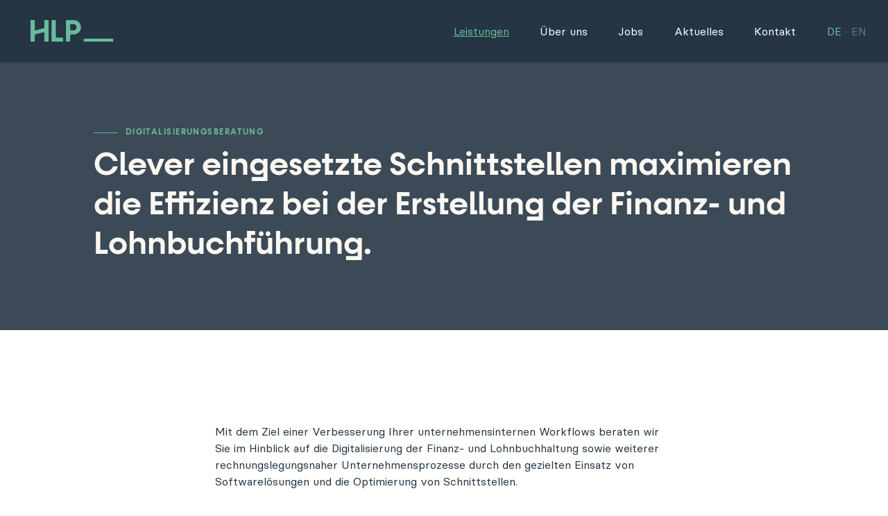

--- FILE ---
content_type: text/html; charset=UTF-8
request_url: https://hlp.ruhr/leistungen/digitalisierungsberatung/
body_size: 7185
content:
<!doctype html>
 <html class="no-js" lang="de">
 <head>
   <meta charset="utf-8" />   
   <meta http-equiv="X-UA-Compatible" content="IE=edge,chrome=1" />
   <title>Digitalisierungsberatung / HLP</title>
   <meta name="viewport" content="width=device-width, initial-scale=1.0, user-scalable=yes" />
   <meta name="apple-mobile-web-app-capable" content="yes" />
   <meta name="theme-color" content="#253545" />
   <link rel="apple-touch-icon" href="https://hlp.ruhr/content/themes/hlp/imgs/apple-touch-icon-precomposed.png?x45050" />   <link rel="icon" type="image/png" href="https://hlp.ruhr/content/themes/hlp/imgs/favicon.png?x45050" />   <link rel="preload" href="https://hlp.ruhr/content/themes/hlp/webfonts/BasierCircle-Regular.woff2" as="font" type="font/woff2" crossorigin />
<link rel="preload" href="https://hlp.ruhr/content/themes/hlp/webfonts/Fractul-SemiBold.woff2" as="font" type="font/woff2" crossorigin />
   <meta name="twitter:card" content="summary_large_image" />
   <meta property="og:image" content="https://hlp.ruhr/content/uploads/2023/02/facebook-1200x630.png" />
   <meta property="og:description" content="Unsere Kanzlei in Essen-Bredeney erbringt seit über 35 Jahren erfolgreich Dienstleistungen in den Bereichen Wirtschaftsprüfung, Steuerberatung und Unternehmensberatung. " />
   <meta property="og:title" content="Digitalisierungsberatung / HLP" />
   <meta property="og:url" content="https://hlp.ruhr/leistungen/digitalisierungsberatung/" />
   <meta property="og:site_name" content="HLP" />
   <meta property="og:type" content="website" />
   <meta name="description" content="Unsere Kanzlei in Essen-Bredeney erbringt seit über 35 Jahren erfolgreich Dienstleistungen in den Bereichen Wirtschaftsprüfung, Steuerberatung und Unternehmensberatung. " />
      <meta property="article:modified_time" content="2023-09-15T17:02:07+02:00" />      <link rel="alternate" hreflang="de" href="https://hlp.ruhr/leistungen/digitalisierungsberatung/" />
<link rel="alternate" hreflang="en" href="https://hlp.ruhr/en/services/digitalisierungsberatung/" />
<link rel="alternate" hreflang="x-default" href="https://hlp.ruhr/leistungen/digitalisierungsberatung/" />
<meta name="robots" content="index, follow, max-snippet:-1, max-image-preview:large, max-video-preview:-1">
<link rel="canonical" href="https://hlp.ruhr/leistungen/digitalisierungsberatung/">
<style id='wp-img-auto-sizes-contain-inline-css' type='text/css'>
img:is([sizes=auto i],[sizes^="auto," i]){contain-intrinsic-size:3000px 1500px}
/*# sourceURL=wp-img-auto-sizes-contain-inline-css */
</style>
<link rel="stylesheet" href="https://hlp.ruhr/content/cache/minify/8d0a2.css?x45050" media="all" />







































<style id='classic-theme-styles-inline-css' type='text/css'>
/*! This file is auto-generated */
.wp-block-button__link{color:#fff;background-color:#32373c;border-radius:9999px;box-shadow:none;text-decoration:none;padding:calc(.667em + 2px) calc(1.333em + 2px);font-size:1.125em}.wp-block-file__button{background:#32373c;color:#fff;text-decoration:none}
/*# sourceURL=/wp-includes/css/classic-themes.min.css */
</style>
<link rel="stylesheet" href="https://hlp.ruhr/content/cache/minify/55f47.css?x45050" media="all" />

<script  src="https://hlp.ruhr/content/cache/minify/f5a6d.js?x45050"></script>

<script type="text/javascript" id="wpml-cookie-js-extra">
/* <![CDATA[ */
var wpml_cookies = {"wp-wpml_current_language":{"value":"de","expires":1,"path":"/"}};
var wpml_cookies = {"wp-wpml_current_language":{"value":"de","expires":1,"path":"/"}};
//# sourceURL=wpml-cookie-js-extra
/* ]]> */
</script>
<script  src="https://hlp.ruhr/content/cache/minify/a2d66.js?x45050"></script>

   <script>history.scrollRestoration = 'manual';</script>
 <style id='global-styles-inline-css' type='text/css'>
:root{--wp--preset--aspect-ratio--square: 1;--wp--preset--aspect-ratio--4-3: 4/3;--wp--preset--aspect-ratio--3-4: 3/4;--wp--preset--aspect-ratio--3-2: 3/2;--wp--preset--aspect-ratio--2-3: 2/3;--wp--preset--aspect-ratio--16-9: 16/9;--wp--preset--aspect-ratio--9-16: 9/16;--wp--preset--color--black: #000000;--wp--preset--color--cyan-bluish-gray: #abb8c3;--wp--preset--color--white: #ffffff;--wp--preset--color--pale-pink: #f78da7;--wp--preset--color--vivid-red: #cf2e2e;--wp--preset--color--luminous-vivid-orange: #ff6900;--wp--preset--color--luminous-vivid-amber: #fcb900;--wp--preset--color--light-green-cyan: #7bdcb5;--wp--preset--color--vivid-green-cyan: #00d084;--wp--preset--color--pale-cyan-blue: #8ed1fc;--wp--preset--color--vivid-cyan-blue: #0693e3;--wp--preset--color--vivid-purple: #9b51e0;--wp--preset--gradient--vivid-cyan-blue-to-vivid-purple: linear-gradient(135deg,rgb(6,147,227) 0%,rgb(155,81,224) 100%);--wp--preset--gradient--light-green-cyan-to-vivid-green-cyan: linear-gradient(135deg,rgb(122,220,180) 0%,rgb(0,208,130) 100%);--wp--preset--gradient--luminous-vivid-amber-to-luminous-vivid-orange: linear-gradient(135deg,rgb(252,185,0) 0%,rgb(255,105,0) 100%);--wp--preset--gradient--luminous-vivid-orange-to-vivid-red: linear-gradient(135deg,rgb(255,105,0) 0%,rgb(207,46,46) 100%);--wp--preset--gradient--very-light-gray-to-cyan-bluish-gray: linear-gradient(135deg,rgb(238,238,238) 0%,rgb(169,184,195) 100%);--wp--preset--gradient--cool-to-warm-spectrum: linear-gradient(135deg,rgb(74,234,220) 0%,rgb(151,120,209) 20%,rgb(207,42,186) 40%,rgb(238,44,130) 60%,rgb(251,105,98) 80%,rgb(254,248,76) 100%);--wp--preset--gradient--blush-light-purple: linear-gradient(135deg,rgb(255,206,236) 0%,rgb(152,150,240) 100%);--wp--preset--gradient--blush-bordeaux: linear-gradient(135deg,rgb(254,205,165) 0%,rgb(254,45,45) 50%,rgb(107,0,62) 100%);--wp--preset--gradient--luminous-dusk: linear-gradient(135deg,rgb(255,203,112) 0%,rgb(199,81,192) 50%,rgb(65,88,208) 100%);--wp--preset--gradient--pale-ocean: linear-gradient(135deg,rgb(255,245,203) 0%,rgb(182,227,212) 50%,rgb(51,167,181) 100%);--wp--preset--gradient--electric-grass: linear-gradient(135deg,rgb(202,248,128) 0%,rgb(113,206,126) 100%);--wp--preset--gradient--midnight: linear-gradient(135deg,rgb(2,3,129) 0%,rgb(40,116,252) 100%);--wp--preset--font-size--small: 13px;--wp--preset--font-size--medium: 20px;--wp--preset--font-size--large: 36px;--wp--preset--font-size--x-large: 42px;--wp--preset--spacing--20: 0.44rem;--wp--preset--spacing--30: 0.67rem;--wp--preset--spacing--40: 1rem;--wp--preset--spacing--50: 1.5rem;--wp--preset--spacing--60: 2.25rem;--wp--preset--spacing--70: 3.38rem;--wp--preset--spacing--80: 5.06rem;--wp--preset--shadow--natural: 6px 6px 9px rgba(0, 0, 0, 0.2);--wp--preset--shadow--deep: 12px 12px 50px rgba(0, 0, 0, 0.4);--wp--preset--shadow--sharp: 6px 6px 0px rgba(0, 0, 0, 0.2);--wp--preset--shadow--outlined: 6px 6px 0px -3px rgb(255, 255, 255), 6px 6px rgb(0, 0, 0);--wp--preset--shadow--crisp: 6px 6px 0px rgb(0, 0, 0);}:where(.is-layout-flex){gap: 0.5em;}:where(.is-layout-grid){gap: 0.5em;}body .is-layout-flex{display: flex;}.is-layout-flex{flex-wrap: wrap;align-items: center;}.is-layout-flex > :is(*, div){margin: 0;}body .is-layout-grid{display: grid;}.is-layout-grid > :is(*, div){margin: 0;}:where(.wp-block-columns.is-layout-flex){gap: 2em;}:where(.wp-block-columns.is-layout-grid){gap: 2em;}:where(.wp-block-post-template.is-layout-flex){gap: 1.25em;}:where(.wp-block-post-template.is-layout-grid){gap: 1.25em;}.has-black-color{color: var(--wp--preset--color--black) !important;}.has-cyan-bluish-gray-color{color: var(--wp--preset--color--cyan-bluish-gray) !important;}.has-white-color{color: var(--wp--preset--color--white) !important;}.has-pale-pink-color{color: var(--wp--preset--color--pale-pink) !important;}.has-vivid-red-color{color: var(--wp--preset--color--vivid-red) !important;}.has-luminous-vivid-orange-color{color: var(--wp--preset--color--luminous-vivid-orange) !important;}.has-luminous-vivid-amber-color{color: var(--wp--preset--color--luminous-vivid-amber) !important;}.has-light-green-cyan-color{color: var(--wp--preset--color--light-green-cyan) !important;}.has-vivid-green-cyan-color{color: var(--wp--preset--color--vivid-green-cyan) !important;}.has-pale-cyan-blue-color{color: var(--wp--preset--color--pale-cyan-blue) !important;}.has-vivid-cyan-blue-color{color: var(--wp--preset--color--vivid-cyan-blue) !important;}.has-vivid-purple-color{color: var(--wp--preset--color--vivid-purple) !important;}.has-black-background-color{background-color: var(--wp--preset--color--black) !important;}.has-cyan-bluish-gray-background-color{background-color: var(--wp--preset--color--cyan-bluish-gray) !important;}.has-white-background-color{background-color: var(--wp--preset--color--white) !important;}.has-pale-pink-background-color{background-color: var(--wp--preset--color--pale-pink) !important;}.has-vivid-red-background-color{background-color: var(--wp--preset--color--vivid-red) !important;}.has-luminous-vivid-orange-background-color{background-color: var(--wp--preset--color--luminous-vivid-orange) !important;}.has-luminous-vivid-amber-background-color{background-color: var(--wp--preset--color--luminous-vivid-amber) !important;}.has-light-green-cyan-background-color{background-color: var(--wp--preset--color--light-green-cyan) !important;}.has-vivid-green-cyan-background-color{background-color: var(--wp--preset--color--vivid-green-cyan) !important;}.has-pale-cyan-blue-background-color{background-color: var(--wp--preset--color--pale-cyan-blue) !important;}.has-vivid-cyan-blue-background-color{background-color: var(--wp--preset--color--vivid-cyan-blue) !important;}.has-vivid-purple-background-color{background-color: var(--wp--preset--color--vivid-purple) !important;}.has-black-border-color{border-color: var(--wp--preset--color--black) !important;}.has-cyan-bluish-gray-border-color{border-color: var(--wp--preset--color--cyan-bluish-gray) !important;}.has-white-border-color{border-color: var(--wp--preset--color--white) !important;}.has-pale-pink-border-color{border-color: var(--wp--preset--color--pale-pink) !important;}.has-vivid-red-border-color{border-color: var(--wp--preset--color--vivid-red) !important;}.has-luminous-vivid-orange-border-color{border-color: var(--wp--preset--color--luminous-vivid-orange) !important;}.has-luminous-vivid-amber-border-color{border-color: var(--wp--preset--color--luminous-vivid-amber) !important;}.has-light-green-cyan-border-color{border-color: var(--wp--preset--color--light-green-cyan) !important;}.has-vivid-green-cyan-border-color{border-color: var(--wp--preset--color--vivid-green-cyan) !important;}.has-pale-cyan-blue-border-color{border-color: var(--wp--preset--color--pale-cyan-blue) !important;}.has-vivid-cyan-blue-border-color{border-color: var(--wp--preset--color--vivid-cyan-blue) !important;}.has-vivid-purple-border-color{border-color: var(--wp--preset--color--vivid-purple) !important;}.has-vivid-cyan-blue-to-vivid-purple-gradient-background{background: var(--wp--preset--gradient--vivid-cyan-blue-to-vivid-purple) !important;}.has-light-green-cyan-to-vivid-green-cyan-gradient-background{background: var(--wp--preset--gradient--light-green-cyan-to-vivid-green-cyan) !important;}.has-luminous-vivid-amber-to-luminous-vivid-orange-gradient-background{background: var(--wp--preset--gradient--luminous-vivid-amber-to-luminous-vivid-orange) !important;}.has-luminous-vivid-orange-to-vivid-red-gradient-background{background: var(--wp--preset--gradient--luminous-vivid-orange-to-vivid-red) !important;}.has-very-light-gray-to-cyan-bluish-gray-gradient-background{background: var(--wp--preset--gradient--very-light-gray-to-cyan-bluish-gray) !important;}.has-cool-to-warm-spectrum-gradient-background{background: var(--wp--preset--gradient--cool-to-warm-spectrum) !important;}.has-blush-light-purple-gradient-background{background: var(--wp--preset--gradient--blush-light-purple) !important;}.has-blush-bordeaux-gradient-background{background: var(--wp--preset--gradient--blush-bordeaux) !important;}.has-luminous-dusk-gradient-background{background: var(--wp--preset--gradient--luminous-dusk) !important;}.has-pale-ocean-gradient-background{background: var(--wp--preset--gradient--pale-ocean) !important;}.has-electric-grass-gradient-background{background: var(--wp--preset--gradient--electric-grass) !important;}.has-midnight-gradient-background{background: var(--wp--preset--gradient--midnight) !important;}.has-small-font-size{font-size: var(--wp--preset--font-size--small) !important;}.has-medium-font-size{font-size: var(--wp--preset--font-size--medium) !important;}.has-large-font-size{font-size: var(--wp--preset--font-size--large) !important;}.has-x-large-font-size{font-size: var(--wp--preset--font-size--x-large) !important;}
/*# sourceURL=global-styles-inline-css */
</style>
</head>



 <body class="wp-singular page-template page-template-cms-template-page page-template-cms-template-page-php page page-id-134 page-child parent-pageid-18 wp-theme-hlp  page-digitalisierungsberatung" data-site-name="HLP" data-site-url="https://hlp.ruhr/" data-ajax-url="https://hlp.ruhr/content/themes/hlp/ajax.php">

  



  <div class="barba-outer sn-pt-enter-active sn-pt-enter" data-barba="wrapper">
  <div class="barba-container" data-barba="container" data-body-class="wp-singular page-template page-template-cms-template-page page-template-cms-template-page-php page page-id-134 page-child parent-pageid-18 wp-theme-hlp  page-digitalisierungsberatung" data-lang="de">
  <div class="container">




    <header class="main" role="banner">
      <div class="inner">
        
        <div class="col-set">

          <div class="col-1 site-title">
            <a href="https://hlp.ruhr/" aria-label="HLP">
              <span class="svg-wrap"><svg width="136" height="35" viewBox="0 0 136 35" xmlns="http://www.w3.org/2000/svg">  <path d="M22.517 19.524l-15.522 3.98V35H0V0h6.995v16.914l15.522-3.979V0h7.007v35h-7.007V19.524zM41.334 28.4h11.717V35H34.339V0h6.995v28.4zM70.452 0H57.877v35h6.995V23.341h5.58c6.799 0 12.019-5.023 12.019-11.67C82.471 5.023 77.251 0 70.452 0zm-.15 16.74h-5.43V6.59h5.43c2.842 0 4.965 2.18 4.965 5.069 0 2.888-2.135 5.07-4.965 5.07v.011zm64.849 13.434V35H86.902v-4.826h48.249z" fill="#69BA9A" fill-rule="nonzero"/></svg></span>            </a>
          </div>
        
          <div class="col-2">
            <nav class="header" id="header-nav">
              <div class="inner cpy-18">
                <div class="menu-header-navigation-container"><ul id="menubar" class="menu "><li  class="current-menu-ancestor current-menu-any current-menu-parent current-menu-any current-menu-ancestor current-menu-any"><a  href="https://hlp.ruhr/leistungen/"><span><span class="title-wrap">Leistungen</span></span></a></li><li ><a  href="https://hlp.ruhr/ueber-uns/"><span><span class="title-wrap">Über uns</span></span></a></li><li ><a  href="https://hlp.ruhr/jobs/"><span><span class="title-wrap">Jobs</span></span></a></li><li ><a  href="https://hlp.ruhr/service/aktuelles/"><span><span class="title-wrap">Aktuelles</span></span></a></li><li ><a  href="https://hlp.ruhr/kontakt/"><span><span class="title-wrap">Kontakt</span></span></a></li><li ><ul class="languages"><li class="lang lang-de"><a href="https://hlp.ruhr/leistungen/digitalisierungsberatung/" class="current"><span class="title-wrap">DE</span></a></li><li class="lang lang-en"><a href="https://hlp.ruhr/en/services/digitalisierungsberatung/"><span class="title-wrap">EN</span></a></li></ul></li>
</ul></div>              </div>
            </nav>
          </div>
          
        </div>
        
        <button type="button" tabindex="0" aria-label="Menu" aria-haspopup="true" aria-expanded="false" aria-controls="header-nav" class="btn-burger btn-menu">
          <span aria-hidden="true">
            <span class="title-wrap">Menü</span>
            <span class="bar-wrap">
              <span class="bar bar-1"></span>
              <span class="bar bar-2"></span>
            </span>
          </span>
        </button>

      </div>   
    </header>
   
  
   
   
     <main role="main" class="main clearfix">     
       <div class="inner">
         
         
    
    
    <div class="modules">

        
  <div class="module module-hero mrgn-150 mrgn-0-if-last">
    <div class="module-inner">
      <div class="module-wrap">
      
        <h1 class="headline kicker hdln-12">Digitalisierungsberatung</h1>

        <div class="copy hdln-52">
          <p>Clever eingesetzte Schnittstellen maximieren die Effizienz bei der Erstellung der Finanz- und Lohnbuchführung.</p>
        </div>

      </div>
    </div>
  </div>
        
  <div class="module module-copy mrgn-150">
    <div class="module-inner">
      <div class="module-wrap">
        <div class="wysiwyg cpy-18">
          <p>Mit dem Ziel einer Verbesserung Ihrer unternehmensinternen Workflows beraten wir Sie im Hinblick auf die Digitalisierung der Finanz- und Lohnbuchhaltung sowie weiterer rechnungslegungsnaher Unternehmensprozesse durch den gezielten Einsatz von Softwarelösungen und die Optimierung von Schnittstellen.</p>
<p>Wir begleiten Sie gerne bei der digitalen Transformation, auch weil wir damit unsere Zusammenarbeit effizienter gestalten können. Für einen reibungslosen Ablauf führen wir Sie und Ihre Mitarbeitenden Schritt für Schritt in die digitalen Prozesse ein und gehen damit einen wichtigen gemeinsamen Schritt in Richtung des papierlosen Büros.</p>
<p>Im Einzelnen setzen wir insbesondere die folgenden digitalen Anwendungen ein:</p>
<ul>
<li>DATEV Unternehmen online</li>
<li>DATEV Kontoauszugsmanager</li>
<li>DATEV Arbeitnehmer online</li>
<li>DATEV Meine Steuern</li>
</ul>

        </div>
      </div>
    </div>
  </div>
        
  <section class="module module-image-copy-teaser-grid mrgn-150 mrgn-0-if-last" data-type="related">
    <div class="module-inner">
      <div class="module-wrap">
      
        <header class="module-header">
          <h2 class="headline hdln-44">Unsere weiteren Leistungen</h2>
        </header>
      
        <ul class="image-copy-teaser-grid">
            <li>
              <article class="image-copy-teaser">
                <figure class="row-1">
                  <a href="https://hlp.ruhr/leistungen/steuerberatung/"><img src="https://hlp.ruhr/content/uploads/2023/09/HLP_-Stockbilder_Web-10-aspect-ratio-1102-700-2.jpg?x45050" style="aspect-ratio: 1102 / 700;" alt="" loading="lazy" width="1102" height="700" srcset="https://hlp.ruhr/content/uploads/2023/09/HLP_-Stockbilder_Web-10-aspect-ratio-1102-700-2.jpg 1102w, https://hlp.ruhr/content/uploads/2023/09/HLP_-Stockbilder_Web-10-aspect-ratio-1102-700-2-300x191.jpg 300w, https://hlp.ruhr/content/uploads/2023/09/HLP_-Stockbilder_Web-10-aspect-ratio-1102-700-2-1024x650.jpg 1024w, https://hlp.ruhr/content/uploads/2023/09/HLP_-Stockbilder_Web-10-aspect-ratio-1102-700-2-768x488.jpg 768w" sizes="(max-width: 1102px) 100vw, 1102px" data-orientation="landscape" /></a>
                </figure>
                <div class="row-2">
                  <h3 class="headline hdln-24">Steuerberatung</h3>
                  
                  <div class="btn-set">
                    <a href="https://hlp.ruhr/leistungen/steuerberatung/" class="lnk lnk-a" data-icon="arrow-right" data-icon-position="right"><span class="inner"><span class="wrap"><span class="label"><span>Mehr erfahren</span></span><span class="icon"><span aria-hidden="true" style="--icon-width: 29; --icon-width-px: 29px;"><svg width="29" height="12" viewBox="0 0 29 12" xmlns="http://www.w3.org/2000/svg">  <path d="M22.496.16c-.228-.213-.597-.213-.825 0-.228.213-.228.558 0 .771l4.837 4.524H1.083C.761 5.455.5 5.699.5 6c0 .301.261.545.583.545h25.425l-4.837 4.524c-.228.213-.228.558 0 .771.228.213.597.213.825 0l5.833-5.454.039-.04c.079-.09.125-.202.131-.319L28.5 6c0-.151-.066-.288-.172-.386M22.496.16l5.832 5.454L22.496.16z" fill="#FFF" fill-rule="evenodd"/></svg></span></span></span></span></a>
                  </div>
                </div>
              </article>
            </li>
            
            <li>
              <article class="image-copy-teaser">
                <figure class="row-1">
                  <a href="https://hlp.ruhr/leistungen/finanzbuchfuehrung/"><img src="https://hlp.ruhr/content/uploads/2023/09/AdobeStock_623754736-aspect-ratio-1102-700.jpeg?x45050" style="aspect-ratio: 1102 / 700;" alt="" loading="lazy" width="1102" height="700" srcset="https://hlp.ruhr/content/uploads/2023/09/AdobeStock_623754736-aspect-ratio-1102-700.jpeg 1102w, https://hlp.ruhr/content/uploads/2023/09/AdobeStock_623754736-aspect-ratio-1102-700-300x191.jpeg 300w, https://hlp.ruhr/content/uploads/2023/09/AdobeStock_623754736-aspect-ratio-1102-700-1024x650.jpeg 1024w, https://hlp.ruhr/content/uploads/2023/09/AdobeStock_623754736-aspect-ratio-1102-700-768x488.jpeg 768w" sizes="(max-width: 1102px) 100vw, 1102px" data-orientation="landscape" /></a>
                </figure>
                <div class="row-2">
                  <h3 class="headline hdln-24">Finanz- und Lohnbuchhaltung</h3>
                  
                  <div class="btn-set">
                    <a href="https://hlp.ruhr/leistungen/finanzbuchfuehrung/" class="lnk lnk-a" data-icon="arrow-right" data-icon-position="right"><span class="inner"><span class="wrap"><span class="label"><span>Mehr erfahren</span></span><span class="icon"><span aria-hidden="true" style="--icon-width: 29; --icon-width-px: 29px;"><svg width="29" height="12" viewBox="0 0 29 12" xmlns="http://www.w3.org/2000/svg">  <path d="M22.496.16c-.228-.213-.597-.213-.825 0-.228.213-.228.558 0 .771l4.837 4.524H1.083C.761 5.455.5 5.699.5 6c0 .301.261.545.583.545h25.425l-4.837 4.524c-.228.213-.228.558 0 .771.228.213.597.213.825 0l5.833-5.454.039-.04c.079-.09.125-.202.131-.319L28.5 6c0-.151-.066-.288-.172-.386M22.496.16l5.832 5.454L22.496.16z" fill="#FFF" fill-rule="evenodd"/></svg></span></span></span></span></a>
                  </div>
                </div>
              </article>
            </li>
            
            <li>
              <article class="image-copy-teaser">
                <figure class="row-1">
                  <a href="https://hlp.ruhr/leistungen/unternehmensberatung/"><img src="https://hlp.ruhr/content/uploads/2023/09/HLP_-Stockbilder_Web-11-aspect-ratio-1102-700.jpg?x45050" style="aspect-ratio: 1102 / 700;" alt="" loading="lazy" width="1102" height="700" srcset="https://hlp.ruhr/content/uploads/2023/09/HLP_-Stockbilder_Web-11-aspect-ratio-1102-700.jpg 1102w, https://hlp.ruhr/content/uploads/2023/09/HLP_-Stockbilder_Web-11-aspect-ratio-1102-700-300x191.jpg 300w, https://hlp.ruhr/content/uploads/2023/09/HLP_-Stockbilder_Web-11-aspect-ratio-1102-700-1024x650.jpg 1024w, https://hlp.ruhr/content/uploads/2023/09/HLP_-Stockbilder_Web-11-aspect-ratio-1102-700-768x488.jpg 768w" sizes="(max-width: 1102px) 100vw, 1102px" data-orientation="landscape" /></a>
                </figure>
                <div class="row-2">
                  <h3 class="headline hdln-24">Unternehmensberatung</h3>
                  
                  <div class="btn-set">
                    <a href="https://hlp.ruhr/leistungen/unternehmensberatung/" class="lnk lnk-a" data-icon="arrow-right" data-icon-position="right"><span class="inner"><span class="wrap"><span class="label"><span>Mehr erfahren</span></span><span class="icon"><span aria-hidden="true" style="--icon-width: 29; --icon-width-px: 29px;"><svg width="29" height="12" viewBox="0 0 29 12" xmlns="http://www.w3.org/2000/svg">  <path d="M22.496.16c-.228-.213-.597-.213-.825 0-.228.213-.228.558 0 .771l4.837 4.524H1.083C.761 5.455.5 5.699.5 6c0 .301.261.545.583.545h25.425l-4.837 4.524c-.228.213-.228.558 0 .771.228.213.597.213.825 0l5.833-5.454.039-.04c.079-.09.125-.202.131-.319L28.5 6c0-.151-.066-.288-.172-.386M22.496.16l5.832 5.454L22.496.16z" fill="#FFF" fill-rule="evenodd"/></svg></span></span></span></span></a>
                  </div>
                </div>
              </article>
            </li>
            
            <li>
              <article class="image-copy-teaser">
                <figure class="row-1">
                  <a href="https://hlp.ruhr/leistungen/wirtschaftspruefung/"><img src="https://hlp.ruhr/content/uploads/2023/09/HLP_Leistungen-31-aspect-ratio-1102-700-2.jpg?x45050" style="aspect-ratio: 1102 / 700;" alt="" loading="lazy" width="1102" height="700" srcset="https://hlp.ruhr/content/uploads/2023/09/HLP_Leistungen-31-aspect-ratio-1102-700-2.jpg 1102w, https://hlp.ruhr/content/uploads/2023/09/HLP_Leistungen-31-aspect-ratio-1102-700-2-300x191.jpg 300w, https://hlp.ruhr/content/uploads/2023/09/HLP_Leistungen-31-aspect-ratio-1102-700-2-1024x650.jpg 1024w, https://hlp.ruhr/content/uploads/2023/09/HLP_Leistungen-31-aspect-ratio-1102-700-2-768x488.jpg 768w" sizes="(max-width: 1102px) 100vw, 1102px" data-orientation="landscape" /></a>
                </figure>
                <div class="row-2">
                  <h3 class="headline hdln-24">Wirtschaftsprüfung </h3>
                  
                  <div class="btn-set">
                    <a href="https://hlp.ruhr/leistungen/wirtschaftspruefung/" class="lnk lnk-a" data-icon="arrow-right" data-icon-position="right"><span class="inner"><span class="wrap"><span class="label"><span>Mehr erfahren</span></span><span class="icon"><span aria-hidden="true" style="--icon-width: 29; --icon-width-px: 29px;"><svg width="29" height="12" viewBox="0 0 29 12" xmlns="http://www.w3.org/2000/svg">  <path d="M22.496.16c-.228-.213-.597-.213-.825 0-.228.213-.228.558 0 .771l4.837 4.524H1.083C.761 5.455.5 5.699.5 6c0 .301.261.545.583.545h25.425l-4.837 4.524c-.228.213-.228.558 0 .771.228.213.597.213.825 0l5.833-5.454.039-.04c.079-.09.125-.202.131-.319L28.5 6c0-.151-.066-.288-.172-.386M22.496.16l5.832 5.454L22.496.16z" fill="#FFF" fill-rule="evenodd"/></svg></span></span></span></span></a>
                  </div>
                </div>
              </article>
            </li>
            
            <li>
              <article class="image-copy-teaser">
                <figure class="row-1">
                  <a href="https://hlp.ruhr/leistungen/nachfolgeberatung/"><img src="https://hlp.ruhr/content/uploads/2023/09/HLP_Leistungen-37-aspect-ratio-1102-700-2.jpg?x45050" style="aspect-ratio: 1102 / 700;" alt="" loading="lazy" width="1102" height="700" srcset="https://hlp.ruhr/content/uploads/2023/09/HLP_Leistungen-37-aspect-ratio-1102-700-2.jpg 1102w, https://hlp.ruhr/content/uploads/2023/09/HLP_Leistungen-37-aspect-ratio-1102-700-2-300x191.jpg 300w, https://hlp.ruhr/content/uploads/2023/09/HLP_Leistungen-37-aspect-ratio-1102-700-2-1024x650.jpg 1024w, https://hlp.ruhr/content/uploads/2023/09/HLP_Leistungen-37-aspect-ratio-1102-700-2-768x488.jpg 768w" sizes="(max-width: 1102px) 100vw, 1102px" data-orientation="landscape" /></a>
                </figure>
                <div class="row-2">
                  <h3 class="headline hdln-24"> Nachfolgeberatung</h3>
                  
                  <div class="btn-set">
                    <a href="https://hlp.ruhr/leistungen/nachfolgeberatung/" class="lnk lnk-a" data-icon="arrow-right" data-icon-position="right"><span class="inner"><span class="wrap"><span class="label"><span>Mehr erfahren</span></span><span class="icon"><span aria-hidden="true" style="--icon-width: 29; --icon-width-px: 29px;"><svg width="29" height="12" viewBox="0 0 29 12" xmlns="http://www.w3.org/2000/svg">  <path d="M22.496.16c-.228-.213-.597-.213-.825 0-.228.213-.228.558 0 .771l4.837 4.524H1.083C.761 5.455.5 5.699.5 6c0 .301.261.545.583.545h25.425l-4.837 4.524c-.228.213-.228.558 0 .771.228.213.597.213.825 0l5.833-5.454.039-.04c.079-.09.125-.202.131-.319L28.5 6c0-.151-.066-.288-.172-.386M22.496.16l5.832 5.454L22.496.16z" fill="#FFF" fill-rule="evenodd"/></svg></span></span></span></span></a>
                  </div>
                </div>
              </article>
            </li>
            
        </ul>

      </div>
    </div>
  </section>
  
</div>    
    
    
    
   

    



     </div>
   </main>
   
   
   
   

   

   
   
   <footer class="main">   
     <div class="inner cpy-18">
       
       <div class="col-set">
         
         <div class="col-1">
           <p class="credits">© 2025 HLP - Hegemann, Lawitzke & Partner GbR</p>
         </div>
         
         <div class="col-2">
           <nav class="footer">
             <div class="inner">
               <div class="menu-footer-navigation-container"><ul id="menu-footer-navigation" class="menu "><li ><a  href="https://hlp.ruhr/datenschutz/"><span><span class="title-wrap">Datenschutz</span></span></a></li><li ><a  href="https://hlp.ruhr/impressum/"><span><span class="title-wrap">Impressum</span></span></a></li><li ><a  href="https://hlp.ruhr/haftungsausschluss/"><span><span class="title-wrap">Haftungsausschluss</span></span></a></li>
</ul></div>             </div>
           </nav>
         </div>
         
       </div>
 
     </div>
   </footer>
   
   
   
   
   
   
       
   
   
 </div>
 </div>
   <div class="transitioner"><div><span></span><span></span><span></span></div></div>
 </div>
 
 

 <div id="pointer-overlay" data-state="off">
   <div>
     <div>
       <div class="arrow"><span aria-hidden="true" style="--icon-width: 29; --icon-width-px: 29px;"><svg width="29" height="12" viewBox="0 0 29 12" xmlns="http://www.w3.org/2000/svg">  <path d="M22.496.16c-.228-.213-.597-.213-.825 0-.228.213-.228.558 0 .771l4.837 4.524H1.083C.761 5.455.5 5.699.5 6c0 .301.261.545.583.545h25.425l-4.837 4.524c-.228.213-.228.558 0 .771.228.213.597.213.825 0l5.833-5.454.039-.04c.079-.09.125-.202.131-.319L28.5 6c0-.151-.066-.288-.172-.386M22.496.16l5.832 5.454L22.496.16z" fill="#FFF" fill-rule="evenodd"/></svg></span></div>
     </div>
   </div>
 </div>
 


  <script type="speculationrules">
{"prefetch":[{"source":"document","where":{"and":[{"href_matches":"/*"},{"not":{"href_matches":["/wp-*.php","/wp-admin/*","/content/uploads/*","/content/*","/content/plugins/*","/content/themes/hlp/*","/*\\?(.+)"]}},{"not":{"selector_matches":"a[rel~=\"nofollow\"]"}},{"not":{"selector_matches":".no-prefetch, .no-prefetch a"}}]},"eagerness":"conservative"}]}
</script>
		<script type="text/javascript">
			function dnd_cf7_generateUUIDv4() {
				const bytes = new Uint8Array(16);
				crypto.getRandomValues(bytes);
				bytes[6] = (bytes[6] & 0x0f) | 0x40; // version 4
				bytes[8] = (bytes[8] & 0x3f) | 0x80; // variant 10
				const hex = Array.from(bytes, b => b.toString(16).padStart(2, "0")).join("");
				return hex.replace(/^(.{8})(.{4})(.{4})(.{4})(.{12})$/, "$1-$2-$3-$4-$5");
			}

			document.addEventListener("DOMContentLoaded", function() {
				if ( ! document.cookie.includes("wpcf7_guest_user_id")) {
					document.cookie = "wpcf7_guest_user_id=" + dnd_cf7_generateUUIDv4() + "; path=/; max-age=" + (12 * 3600) + "; samesite=Lax";
				}
			});
		</script>
		








<script  src="https://hlp.ruhr/content/cache/minify/62025.js?x45050"></script>

<script type="text/javascript" id="wp-i18n-js-after">
/* <![CDATA[ */
wp.i18n.setLocaleData( { 'text direction\u0004ltr': [ 'ltr' ] } );
//# sourceURL=wp-i18n-js-after
/* ]]> */
</script>
<script  src="https://hlp.ruhr/content/cache/minify/21ea2.js?x45050"></script>

<script type="text/javascript" id="contact-form-7-js-translations">
/* <![CDATA[ */
( function( domain, translations ) {
	var localeData = translations.locale_data[ domain ] || translations.locale_data.messages;
	localeData[""].domain = domain;
	wp.i18n.setLocaleData( localeData, domain );
} )( "contact-form-7", {"translation-revision-date":"2025-10-26 03:28:49+0000","generator":"GlotPress\/4.0.3","domain":"messages","locale_data":{"messages":{"":{"domain":"messages","plural-forms":"nplurals=2; plural=n != 1;","lang":"de"},"This contact form is placed in the wrong place.":["Dieses Kontaktformular wurde an der falschen Stelle platziert."],"Error:":["Fehler:"]}},"comment":{"reference":"includes\/js\/index.js"}} );
//# sourceURL=contact-form-7-js-translations
/* ]]> */
</script>
<script type="text/javascript" id="contact-form-7-js-before">
/* <![CDATA[ */
var wpcf7 = {
    "api": {
        "root": "https:\/\/hlp.ruhr\/wp-json\/",
        "namespace": "contact-form-7\/v1"
    },
    "cached": 1
};
//# sourceURL=contact-form-7-js-before
/* ]]> */
</script>
<script  src="https://hlp.ruhr/content/cache/minify/765d0.js?x45050"></script>

<script type="text/javascript" id="codedropz-uploader-js-extra">
/* <![CDATA[ */
var dnd_cf7_uploader = {"ajax_url":"https://hlp.ruhr/wp-admin/admin-ajax.php","ajax_nonce":"c4d5cd6c46","drag_n_drop_upload":{"tag":"h3","text":"Hierher ziehen & fallen lassen","or_separator":"oder","browse":"Dateien ausw\u00e4hlen","server_max_error":"Die hochgeladene Datei \u00fcberschreitet die maximale Upload-Gr\u00f6\u00dfe Ihres Servers.","large_file":"Die Datei \u00fcberscheitet das Upload Limit!","inavalid_type":"Die Hochgeladene Datei ist f\u00fcr diesen Dateityp nicht erlaubt.","max_file_limit":"Note : Some of the files are not uploaded ( Only %count% files allowed )","required":"This field is required.","delete":{"text":"deleting","title":"Remove"}},"dnd_text_counter":"von","disable_btn":""};
//# sourceURL=codedropz-uploader-js-extra
/* ]]> */
</script>
<script  src="https://hlp.ruhr/content/cache/minify/aa6bd.js?x45050"></script>

  

  <script>
    window.onload = function() { 
      document.getElementsByTagName('body')[0].classList.add('quick-onload');
      document.getElementsByClassName('barba-outer')[0].classList.remove('sn-pt-enter');
    }
  </script>


  
</body>
</html>

--- FILE ---
content_type: text/css
request_url: https://hlp.ruhr/content/cache/minify/8d0a2.css?x45050
body_size: 15990
content:
@keyframes splide-loading{0%{transform:rotate(0)}to{transform:rotate(1turn)}}.splide--draggable>.splide__slider>.splide__track,.splide--draggable>.splide__track{-webkit-user-select:none;-ms-user-select:none;user-select:none}.splide--fade>.splide__slider>.splide__track>.splide__list,.splide--fade>.splide__track>.splide__list{display:block}.splide--fade>.splide__slider>.splide__track>.splide__list>.splide__slide,.splide--fade>.splide__track>.splide__list>.splide__slide{left:0;opacity:0;position:absolute;top:0;z-index:0}.splide--fade>.splide__slider>.splide__track>.splide__list>.splide__slide.is-active,.splide--fade>.splide__track>.splide__list>.splide__slide.is-active{opacity:1;position:relative;z-index:1}.splide--rtl{direction:rtl}.splide--ttb.is-active>.splide__slider>.splide__track>.splide__list,.splide--ttb.is-active>.splide__track>.splide__list{display:block}.splide__container{box-sizing:border-box;position:relative}.splide__list{-webkit-backface-visibility:hidden;backface-visibility:hidden;display:-ms-flexbox;display:flex;height:100%;margin:0!important;padding:0!important;transform-style:preserve-3d}.splide.is-initialized:not(.is-active) .splide__list{display:block}.splide__pagination{-ms-flex-align:center;align-items:center;display:-ms-flexbox;display:flex;-ms-flex-wrap:wrap;flex-wrap:wrap;-ms-flex-pack:center;justify-content:center;margin:0;pointer-events:none}.splide__pagination li{display:inline-block;line-height:1;list-style-type:none;margin:0;pointer-events:auto}.splide__progress__bar{width:0}.splide{outline:none;position:relative;visibility:hidden}.splide.is-initialized,.splide.is-rendered{visibility:visible}.splide__slide{-webkit-backface-visibility:hidden;backface-visibility:hidden;box-sizing:border-box;-ms-flex-negative:0;flex-shrink:0;list-style-type:none!important;margin:0;outline:none;position:relative}.splide__slide img{vertical-align:bottom}.splide__slider{position:relative}.splide__spinner{animation:splide-loading 1s linear infinite;border:2px solid #999;border-left-color:transparent;border-radius:50%;bottom:0;contain:strict;display:inline-block;height:20px;left:0;margin:auto;position:absolute;right:0;top:0;width:20px}.splide__track{overflow:hidden;position:relative;z-index:0}@font-face {
  font-family: 'fontello';
  src: url('/content/themes/hlp/fontello/font/fontello.eot?28302404&x45050');
  src: url('/content/themes/hlp/fontello/font/fontello.eot?28302404#iefix&x45050') format('embedded-opentype'),
       url('/content/themes/hlp/fontello/font/fontello.woff2?28302404') format('woff2'),
       url('/content/themes/hlp/fontello/font/fontello.woff?28302404&x45050') format('woff'),
       url('/content/themes/hlp/fontello/font/fontello.ttf?28302404&x45050') format('truetype'),
       url('/content/themes/hlp/fontello/font/fontello.svg?28302404#fontello&x45050') format('svg');
  font-weight: normal;
  font-style: normal;
}
/* Chrome hack: SVG is rendered more smooth in Windozze. 100% magic, uncomment if you need it. */
/* Note, that will break hinting! In other OS-es font will be not as sharp as it could be */
/*
@media screen and (-webkit-min-device-pixel-ratio:0) {
  @font-face {
    font-family: 'fontello';
    src: url('/content/themes/hlp/fontello/font/fontello.svg?28302404#fontello&x45050') format('svg');
  }
}
*/
 
 [class^="icon-"]:before, [class*=" icon-"]:before {
  font-family: "fontello";
  font-style: normal;
  font-weight: normal;
  speak: none;
 
  display: inline-block;
  text-decoration: inherit;
  width: 1em;
  margin-right: .2em;
  text-align: center;
  /* opacity: .8; */
 
  /* For safety - reset parent styles, that can break glyph codes*/
  font-variant: normal;
  text-transform: none;
 
  /* fix buttons height, for twitter bootstrap */
  line-height: 1em;
 
  /* Animation center compensation - margins should be symmetric */
  /* remove if not needed */
  margin-left: .2em;
 
  /* you can be more comfortable with increased icons size */
  /* font-size: 120%; */
 
  /* Font smoothing. That was taken from TWBS */
  -webkit-font-smoothing: antialiased;
  -moz-osx-font-smoothing: grayscale;
 
  /* Uncomment for 3D effect */
  /* text-shadow: 1px 1px 1px rgba(127, 127, 127, 0.3); */
}
 
.icon-wp-edit:before { content: '\e811'; } /* '' */


  @font-face {
      font-family:"Fractul SemiBold";
      src:url("/content/themes/hlp/webfonts/Fractul-SemiBold.woff2") format("woff2"),url("/content/themes/hlp/webfonts/Fractul-SemiBold.woff?x45050") format("woff"),url("/content/themes/hlp/webfonts/Fractul-SemiBold.otf?x45050") format("opentype");
      font-style:normal;font-weight:400;
      font-display: swap;
  }
        
        

  @font-face {
      font-family:"Basier Circle Regular";
      src:url("/content/themes/hlp/webfonts/BasierCircle-Regular.woff2") format("woff2"),url("/content/themes/hlp/webfonts/BasierCircle-Regular.woff?x45050") format("woff"),url("/content/themes/hlp/webfonts/BasierCircle-Regular.otf?x45050") format("opentype");
      font-style:normal;font-weight:400;
      font-display: swap;
  }
        /*! normalize.css v5.0.0 | MIT License | github.com/necolas/normalize.css */

/**
 * 1. Change the default font family in all browsers (opinionated).
 * 2. Correct the line height in all browsers.
 * 3. Prevent adjustments of font size after orientation changes in
 *    IE on Windows Phone and in iOS.
 */

/* Document
   ========================================================================== */

html {
  font-family: sans-serif; /* 1 */
  line-height: 1.15; /* 2 */
  -ms-text-size-adjust: 100%; /* 3 */
  -webkit-text-size-adjust: 100%; /* 3 */
}

/* Sections
   ========================================================================== */

/**
 * Remove the margin in all browsers (opinionated).
 */

body {
  margin: 0;
}

/**
 * Add the correct display in IE 9-.
 */

article,
aside,
footer,
header,
nav,
section {
  display: block;
}

/**
 * Correct the font size and margin on `h1` elements within `section` and
 * `article` contexts in Chrome, Firefox, and Safari.
 */

h1 {
  font-size: 2em;
  margin: 0.67em 0;
}

/* Grouping content
   ========================================================================== */

/**
 * Add the correct display in IE 9-.
 * 1. Add the correct display in IE.
 */

figcaption,
figure,
main { /* 1 */
  display: block;
}

/**
 * Add the correct margin in IE 8.
 */

figure {
  margin: 1em 40px;
}

/**
 * 1. Add the correct box sizing in Firefox.
 * 2. Show the overflow in Edge and IE.
 */

hr {
  box-sizing: content-box; /* 1 */
  height: 0; /* 1 */
  overflow: visible; /* 2 */
}

/**
 * 1. Correct the inheritance and scaling of font size in all browsers.
 * 2. Correct the odd `em` font sizing in all browsers.
 */

pre {
  font-family: monospace, monospace; /* 1 */
  font-size: 1em; /* 2 */
}

/* Text-level semantics
   ========================================================================== */

/**
 * 1. Remove the gray background on active links in IE 10.
 * 2. Remove gaps in links underline in iOS 8+ and Safari 8+.
 */

a {
  background-color: transparent; /* 1 */
  -webkit-text-decoration-skip: objects; /* 2 */
}

/**
 * Remove the outline on focused links when they are also active or hovered
 * in all browsers (opinionated).
 */

a:active,
a:hover {
  outline-width: 0;
}

/**
 * 1. Remove the bottom border in Firefox 39-.
 * 2. Add the correct text decoration in Chrome, Edge, IE, Opera, and Safari.
 */

abbr[title] {
  border-bottom: none; /* 1 */
  text-decoration: underline; /* 2 */
  text-decoration: underline dotted; /* 2 */
}

/**
 * Prevent the duplicate application of `bolder` by the next rule in Safari 6.
 */

b,
strong {
  font-weight: inherit;
}

/**
 * Add the correct font weight in Chrome, Edge, and Safari.
 */

b,
strong {
  font-weight: bolder;
}

/**
 * 1. Correct the inheritance and scaling of font size in all browsers.
 * 2. Correct the odd `em` font sizing in all browsers.
 */

code,
kbd,
samp {
  font-family: monospace, monospace; /* 1 */
  font-size: 1em; /* 2 */
}

/**
 * Add the correct font style in Android 4.3-.
 */

dfn {
  font-style: italic;
}

/**
 * Add the correct background and color in IE 9-.
 */

mark {
  background-color: #ff0;
  color: #000;
}

/**
 * Add the correct font size in all browsers.
 */

small {
  font-size: 80%;
}

/**
 * Prevent `sub` and `sup` elements from affecting the line height in
 * all browsers.
 */

sub,
sup {
  font-size: 75%;
  line-height: 0;
  position: relative;
  vertical-align: baseline;
}

sub {
  bottom: -0.25em;
}

sup {
  top: -0.5em;
}

/* Embedded content
   ========================================================================== */

/**
 * Add the correct display in IE 9-.
 */

audio,
video {
  display: inline-block;
}

/**
 * Add the correct display in iOS 4-7.
 */

audio:not([controls]) {
  display: none;
  height: 0;
}

/**
 * Remove the border on images inside links in IE 10-.
 */

img {
  border-style: none;
}

/**
 * Hide the overflow in IE.
 */

svg:not(:root) {
  overflow: hidden;
}

/* Forms
   ========================================================================== */

/**
 * 1. Change the font styles in all browsers (opinionated).
 * 2. Remove the margin in Firefox and Safari.
 */

button,
input,
optgroup,
select,
textarea {
  font-family: sans-serif; /* 1 */
  font-size: 100%; /* 1 */
  line-height: 1.15; /* 1 */
  margin: 0; /* 2 */
}

/**
 * Show the overflow in IE.
 * 1. Show the overflow in Edge.
 */

button,
input { /* 1 */
  overflow: visible;
}

/**
 * Remove the inheritance of text transform in Edge, Firefox, and IE.
 * 1. Remove the inheritance of text transform in Firefox.
 */

button,
select { /* 1 */
  text-transform: none;
}

/**
 * Remove the inner border and padding in Firefox.
 */

button::-moz-focus-inner,
[type="button"]::-moz-focus-inner,
[type="reset"]::-moz-focus-inner,
[type="submit"]::-moz-focus-inner {
  border-style: none;
  padding: 0;
}

/**
 * Restore the focus styles unset by the previous rule.
 */

button:-moz-focusring,
[type="button"]:-moz-focusring,
[type="reset"]:-moz-focusring,
[type="submit"]:-moz-focusring {
  outline: 1px dotted ButtonText;
}

/**
 * Change the border, margin, and padding in all browsers (opinionated).
 */

fieldset {
  border: 1px solid #c0c0c0;
  margin: 0 2px;
  padding: 0.35em 0.625em 0.75em;
}

/**
 * 1. Correct the text wrapping in Edge and IE.
 * 2. Correct the color inheritance from `fieldset` elements in IE.
 * 3. Remove the padding so developers are not caught out when they zero out
 *    `fieldset` elements in all browsers.
 */

legend {
  box-sizing: border-box; /* 1 */
  color: inherit; /* 2 */
  display: table; /* 1 */
  max-width: 100%; /* 1 */
  padding: 0; /* 3 */
  white-space: normal; /* 1 */
}

/**
 * 1. Add the correct display in IE 9-.
 * 2. Add the correct vertical alignment in Chrome, Firefox, and Opera.
 */

progress {
  display: inline-block; /* 1 */
  vertical-align: baseline; /* 2 */
}

/**
 * Remove the default vertical scrollbar in IE.
 */

textarea {
  overflow: auto;
}

/**
 * 1. Add the correct box sizing in IE 10-.
 * 2. Remove the padding in IE 10-.
 */

[type="checkbox"],
[type="radio"] {
  box-sizing: border-box; /* 1 */
  padding: 0; /* 2 */
}

/**
 * Correct the cursor style of increment and decrement buttons in Chrome.
 */

[type="number"]::-webkit-inner-spin-button,
[type="number"]::-webkit-outer-spin-button {
  height: auto;
}

/**
 * 1. Correct the odd appearance in Chrome and Safari.
 * 2. Correct the outline style in Safari.
 */

[type="search"] {
  -webkit-appearance: textfield; /* 1 */
  outline-offset: -2px; /* 2 */
}

/**
 * Remove the inner padding and cancel buttons in Chrome and Safari on macOS.
 */

[type="search"]::-webkit-search-cancel-button,
[type="search"]::-webkit-search-decoration {
  -webkit-appearance: none;
}

/**
 * 1. Correct the inability to style clickable types in iOS and Safari.
 * 2. Change font properties to `inherit` in Safari.
 */

::-webkit-file-upload-button {
  -webkit-appearance: button; /* 1 */
  font: inherit; /* 2 */
}

/* Interactive
   ========================================================================== */

/*
 * Add the correct display in IE 9-.
 * 1. Add the correct display in Edge, IE, and Firefox.
 */

details, /* 1 */
menu {
  display: block;
}

/*
 * Add the correct display in all browsers.
 */

summary {
  display: list-item;
}

/* Scripting
   ========================================================================== */

/**
 * Add the correct display in IE 9-.
 */

canvas {
  display: inline-block;
}

/**
 * Add the correct display in IE.
 */

template {
  display: none;
}

/* Hidden
   ========================================================================== */

/**
 * Add the correct display in IE 10-.
 */

[hidden] {
  display: none;
}





html,
button,
input,
select,
textarea {
    color: #222;
}

body {
    font-size: 1em;
    line-height: 1.4;
}

::-moz-selection {
    background: #000;
    color: #fff;
    text-shadow: none;
}

::selection {
    background: #000;
    color: #fff;
    text-shadow: none;
}

hr {
    display: block;
    height: 1px;
    border: 0;
    border-top: 1px solid #ccc;
    margin: 1em 0;
    padding: 0;
}

img {
    vertical-align: middle;
}

fieldset, iframe, figure, blockquote {
    border: 0;
    margin: 0;
    padding: 0;
}

textarea {
    resize: vertical;
}

.chromeframe {
    margin: 0.2em 0;
    background: #ccc;
    color: #000;
    padding: 0.2em 0;
}

ul, ol, h1, h2, h3, h4, h5, h6, p {
  margin: 0;
  padding: 0;
  list-style: none;
}

h1, h2, h3, h4, h5, h6 {
  font-size: inherit;
  font-weight: normal;
}

a {
  text-decoration: none;
  color: inherit;
}

[class^="icon-"]:before, [class*=" icon-"]:before {
  width: auto;
  margin-right: 0;
  margin-left: 0;
}

select::-ms-expand {
    display: none;
}






/* Slider */
.slick-slider
{
    position: relative;

    display: block;
    box-sizing: border-box;

    -webkit-user-select: none;
       -moz-user-select: none;
        -ms-user-select: none;
            user-select: none;

    -webkit-touch-callout: none;
    -khtml-user-select: none;
    -ms-touch-action: pan-y;
        touch-action: pan-y;
    -webkit-tap-highlight-color: transparent;
}

.slick-list
{
    position: relative;

    display: block;
    overflow: hidden;

    margin: 0;
    padding: 0;
}
.slick-list:focus
{
    outline: none;
}
.slick-list.dragging
{
    cursor: pointer;
    cursor: hand;
}

.slick-slider .slick-track,
.slick-slider .slick-list
{
    -webkit-transform: translate3d(0, 0, 0);
       -moz-transform: translate3d(0, 0, 0);
        -ms-transform: translate3d(0, 0, 0);
         -o-transform: translate3d(0, 0, 0);
            transform: translate3d(0, 0, 0);
}

.slick-track
{
    position: relative;
    top: 0;
    left: 0;

    display: block;
}
.slick-track:before,
.slick-track:after
{
    display: table;

    content: '';
}
.slick-track:after
{
    clear: both;
}
.slick-loading .slick-track
{
    visibility: hidden;
}

.slick-slide
{
    display: none;
    float: left;

    height: 100%;
    min-height: 1px;
}
[dir='rtl'] .slick-slide
{
    float: right;
}
.slick-slide img
{
    display: block;
}
.slick-slide.slick-loading img
{
    display: none;
}
.slick-slide.dragging img
{
    pointer-events: none;
}
.slick-initialized .slick-slide
{
    display: block;
}
.slick-loading .slick-slide
{
    visibility: hidden;
}
.slick-vertical .slick-slide
{
    display: block;

    height: auto;

    border: 1px solid transparent;
}
.slick-arrow.slick-hidden {
    display: none;
}

.slick-slide {
  outline: 0;
}


.btn-wp-edit {
  display: block;
  float: left;
  position: fixed;
  bottom: 1rem;
  left: 1rem;
  z-index: 10000;
  color: #fff;
  background: #222;
  min-width: 1.875rem;
  height: 1.875rem;
  line-height: 1.875rem;
  text-align: center;
  border-radius: .9375rem;
  white-space: nowrap;
  font-family: Arial;
  text-transform: uppercase;
}

.btn-wp-edit i {
  position: absolute;
  top: 0;
  left: 0.55rem;
}

.btn-wp-edit > span {
  display: inline-block;
  position: relative;
  overflow: hidden;
  max-width: 0;
  -webkit-transition: max-width 150ms;
  -moz-transition: max-width 150ms;
  -ms-transition: max-width 150ms;
  -o-transition: max-width 150ms;
  transition: max-width 150ms;
  margin-left: 1.875rem;
}

.btn-wp-edit:hover > span {
  max-width: 12.5rem;
}

.btn-wp-edit > span > span {
  display: inline-block;
  padding-right: 0.55rem;
  font-size: .75rem;
}

.btn-wp-edit {
	font-size: 16px;
	bottom: 0;
	left: 0;
	min-width: 2.275em;
	height: 2.275em;
	line-height: 2.275em;
	border-radius: 0;
}

.btn-wp-edit i {
	left: 0.65em;
}

.btn-wp-edit > span {
	margin-left: 2.275em;
}

.btn-wp-edit > span > span {
	font-size: .75em;
	padding-right: .65em;
}

.btn-wp-edit:hover > span {
	max-width: 12.5em;
}

.sn-col-set {
  letter-spacing:-.31em;
  *letter-spacing:normal;
  *word-spacing:-.43em;
  text-rendering:optimizespeed;
  display:-webkit-flex;
  display: flex;
  -webkit-flex-flow:row wrap;
  display:-ms-flexbox;
  -ms-flex-flow:row wrap;
  flex-flow: row wrap;
  -ms-align-content:flex-start;
  -webkit-align-content:flex-start;
  align-content:flex-start;
}

.sn-col-set-nowrap {
  -webkit-flex-flow: row nowrap;
      -ms-flex-flow: row nowrap;
          flex-flow: row nowrap;
}

.sn-col-set > * {
  display:inline-block;
  *display:inline;
  zoom:1;
  letter-spacing:normal;
  word-spacing:normal;
  vertical-align:top;
  text-rendering:auto;
  -moz-box-sizing: border-box;
  box-sizing: border-box;
  background-clip: padding-box;
  display: -webkit-box;
  display: -webkit-flex;
  display: -ms-flexbox;
  display: flex;
  -webkit-box-orient: vertical;
  -webkit-box-direction: normal;
  -webkit-flex-direction: column;
      -ms-flex-direction: column;
          flex-direction: column;
          
}

.sn-col-set-1 > * {
  width: 100%;
  margin-right: 0;
}

.sn-col-set-2 > * {
  width: 50%;
}

.sn-col-set-3 > * {
  width: 33.33333333333333333333%;
}

.sn-col-set-4 > * {
  width: 25%;
}

.sn-col-set-5 > * {
  width: 20%;
}

.sn-col-set-6 > * {
  width: 16.66666666666666666666%;
}

.sn-col-set > .sn-col-auto,
.sn-col-set-footer > * {
  -webkit-box-flex: 1;
  -webkit-flex-grow: 1;
      -ms-flex-positive: 1;
          flex-grow: 1;
}

html:not(.explorer) .sn-col-set .sn-col-equal-height {
  -webkit-box-flex: 1;
  -webkit-flex: 1;
      -ms-flex: 1;
          flex: 1;
  -webkit-box-flex: 1;
  -webkit-flex-grow: 1;
      -ms-flex-positive: 1;
          flex-grow: 1;
  display: -webkit-box;
  display: -webkit-flex;
  display: -ms-flexbox;
  display: flex;
  -webkit-box-orient: vertical;
  -webkit-box-direction: normal;
  -webkit-flex-direction: column;
      -ms-flex-direction: column;
          flex-direction: column;
  -webkit-flex-wrap: nowrap;
      -ms-flex-wrap: nowrap;
          flex-wrap: nowrap;
}

.sn-col-set .sn-col-space-between {
  display: -webkit-box;
  display: -webkit-flex;
  display: -ms-flexbox;
  display: flex;
  -webkit-box-pack: justify;
  -webkit-justify-content: space-between;
      -ms-flex-pack: justify;
          justify-content: space-between;
  -webkit-flex-flow: column nowrap;
      -ms-flex-flow: column nowrap;
          flex-flow: column nowrap;
}

.sn-col-set .sn-col-valigned {
  display: -webkit-box;
  display: -webkit-flex;
  display: -ms-flexbox;
  display: flex;
  -webkit-box-pack: center;
  -webkit-justify-content: center;
      -ms-flex-pack: center;
          justify-content: center;
  -webkit-flex-flow: column nowrap;
      -ms-flex-flow: column nowrap;
          flex-flow: column nowrap;
}

.pull-left {
  float: left;
}

.pull-right {
  float: right;
}

.btn {
  border: 0;
  border-radius: 0;
  display: inline-block;
  white-space: nowrap;
  font-size: 1rem;
  background: transparent;
  position: relative;
}

button.btn {
  -webkit-appearance: none;
  appearance: none;
}

.btn-set {
  margin-top: 1.2em;
}

span.loading {
  height: 0;
  width: 0;
  display: inline-block;
  vertical-align: bottom;
  position: relative;
  transition: all 150ms;
  transform: scale(0);
}

span.loading img {
  width: 100%;
  padding: 0.75rem;
  position: absolute;
  top: -0.9rem;
  left: 0;
  animation: spin .4s infinite linear;
}

span.loading.now {
  height: 1.3rem;
  width: 1.3rem;
  transform: scale(1);
}

img.ajax-loader {
  display: none !important;
}

button.btn {
  -webkit-appearance: none;
  appearance: none;
  outline: 0;
  box-shadow: none;
}

.lnk {
  display: inline-block;
  transition: opacity 250ms;
}

.btn:hover,
.lnk:hover,
a:hover span.btn {
}

.btn span.icon {
  margin: 0 .875rem;
}

.btn span.icon,
.btn span.label,
.lnk span.icon,
.lnk span.label {
  display: inline-block;
  line-height: 1.4;
  vertical-align: top;
  white-space: normal;
}

.lnk span.icon {
  margin: 0 .875em;
}

.btn span.icon:last-child,
.lnk span.icon:last-child {
  margin-right: 0;
}

.btn span.icon:first-child,
.lnk span.icon:first-child {
  margin-left: 0;
}

.spanned > span {
  display: block;
}

.figure-cover {
  background-size: cover;
  background-position: center center;
  background-repeat: no-repeat;
}

.figure-contain {
  background-size: contain;
  background-position: center center;
  background-repeat: no-repeat;
}

.figure-cover img,
.figure-contain img {
  display: none;
}

img.rounded {
  display: inline-block;
  border-radius: 50%;
}

.to-be-added {
	transform: translateY(60px);
  opacity: 0;
  transition: transform 1.2s, opacity 1.2s;
	transition-timing-function: cubic-bezier(0.19,1,.22,1);
}

.just-added {
	transform: translateY(0px);
	opacity: 1;
}

button.link {
	all: inherit;
	cursor: pointer;
}










address {
  font-style: normal;
}

a {
	text-decoration-skip: ink;
}

:focus:not(:focus-visible) { outline: none }

html {
  overflow-y: scroll;
  -webkit-font-smoothing: antialiased;
	-moz-osx-font-smoothing: grayscale;
}

.wysiwyg a {
  word-wrap: break-word;
}







/* DEV */

#breakpoints {
	position: fixed;
	bottom: 0;
	right: 0;
	background: #000;
	padding: 0.5em .75em;
	font-size: 16px;
	color: #fff;
	z-index: 20000;
}

#breakpoints::after {
	content: 'max';
}








	/* ROOT */

	:root {
    
    --base-font-1-regular: "Basier Circle Regular", sans-serif;
    --base-font-2-semibold: "Fractul SemiBold", sans-serif;
    
    --px: calc((100 / 1440) * 1vw);
    --base-unit: var(--px);
	
		--ttf: cubic-bezier(0.19, 1, 0.22, 1);
    --ttf-2: cubic-bezier(0.075, 0.820, 0.165, 1);
    --ttf-3: cubic-bezier(0.64, 0, 0.78, 0);
    --ttf-4: cubic-bezier(0.8, 0, 0.2, 1);
    --ttf-5: cubic-bezier(0.165, 0.84, 0.4, 1);
    --ttf-6: cubic-bezier(0.6, 0.07, 0.17, 1);
    --ttf-7: cubic-bezier(0.247, 0.75, 0.187, 1);
    --ttf-8: cubic-bezier(1, 0, 0, 1);
    
    --page-padding-top: 0;
    
    --page-padding-left: max(20px, calc(117 * var(--px)));
    --page-padding-right: var(--page-padding-left);
    
    --page-padding-left-s: max(20px, calc(35 * var(--px)));
    --page-padding-right-s: var(--page-padding-left-s);
  
		--base-color-black: #000;
    --base-color-white: #fff;
    
    --base-color-primary: #253544;
    --base-color-primary-110: #1c2832;
    --base-color-primary-90: #3b4a56;
    --base-color-primary-50: #949ca3;
    --base-color-primary-10: #edeef0;
    
    --base-color-secondary: #69ba99;
    --base-color-secondary-10: #f3f9f7;
    
    --base-color-tertiary: #fcf7f2;
    
    --base-color-accent: #c22363;
	
	}

  @media (max-width: 600px) {
    
    :root {
      --page-padding-left: 20px;
      --page-padding-left-s: 20px;
    }
    
  }












 
 
	/* BASE */

	html {
		scroll-behavior: smooth;
	}

	html.is-transitioning,
	html.is-forced-scrolling {
		scroll-behavior: auto;
	}

	body {
	  font-size: 100%;
		font-family: var(--base-font-1-regular);
		font-weight: 400;
	  color: var(--base-color-primary);
	  line-height: 1.3;
	  background: var(--base-color-white);
	}

	input, textarea, select, button {
		font-family: var(--base-font-1-regular);
		font-weight: 400;
	  color: var(--base-color-primary);
	}

	img {
	  max-width: 100%;
    height: auto;
	}  

	*:not(.has-component-inner) .module-inner,
	header.main > .inner,
  footer.main > .inner,
	.cookie-bar > .inner,
	*.has-component-inner .component-inner {
	  position: relative;
	  margin: 0 auto;
	  padding-left: var(--page-padding-left);
	  padding-right: var(--page-padding-right);
	  box-sizing: border-box;
	}

	.module-full-width .module-inner {
	  max-width: none;
	  padding-left: 0;
	  padding-right: 0;
	}

	.load-more {
	  text-align: center;
	}
  
  .wysiwyg {
    hyphens: auto;
    hyphenate-limit-chars: 12;
  }

	.wysiwyg > *:not(:last-child) {
	  margin-bottom: 1em;
	}

	.wysiwyg strong {
    font-weight: normal;
    font-family: var(--base-font-2-semibold);
	}

	.wysiwyg > ul:not(.plain),
	.wysiwyg > ol:not(.plain) {
	  counter-reset: supernovae;
	}

	.wysiwyg > ul:not(.plain) li,
	.wysiwyg > ol:not(.plain) li {
	  position: relative;
	  padding-left: 1em;
	}

	.wysiwyg > ul:not(.plain) li:not(:last-child),
	.wysiwyg > ol:not(.plain) li:not(:last-child) {
	}

	.wysiwyg > ul:not(.plain) li::before {
	  content: '•';
	  position: absolute;
	  left: 0;
	}
  
  .wysiwyg > ul:not(.plain) ul {
    margin-top: 1.38888888888888888888em;
    margin-bottom: 1.6em;
    margin-left: max(15px, calc(54 * var(--px)));
  }
  
  .wysiwyg > ul:not(.plain) ul li {
    padding-left: 2.25em;
  }
  
  .wysiwyg > ul:not(.plain) ul li::before {
    content: '';
    display: block;
    background: url(/content/themes/hlp/imgs/icons/arrow-right-primary.svg?x45050) center center no-repeat;
    background-size: contain;
    width: 1.5em;
    height: .72222222222222222222em;
    top: 0.4em;
  }

	.wysiwyg > ol:not(.plain) li::before {
		content: counter(supernovae) '.';
		counter-increment: supernovae;
	  position: absolute;
	  left: 0;
	}
  
	.wysiwyg > ul:not(.plain) li + li,
	.wysiwyg > ol:not(.plain) li + li {
	  margin-top: 0.75em;
	}

	.wysiwyg > ul ul li::before {
	}

	.wysiwyg > ul ul,
	.wysiwyg > ol ol {
	}

	.wysiwyg table {
	  width: auto !important;
	}

	.wysiwyg table td {
	  width: auto !important;
	  height: auto !important;
	}

	@keyframes spin {
	    from {transform:rotate(0deg);}
	    to {transform:rotate(360deg);}
	}

	span.loading img {
		top: -12px;
	}

	span.loading {
		vertical-align: middle;
	}

	.btn-menu {
		appearance: none;
		-webkit-appearance: none;
		-moz-appearance: none;
		margin: 0;
		border: 0;
		border-radius: 0;
		background: transparent;
		box-shadow: none;
		cursor: pointer;
		color: inherit;
	}





  *[class*="hdln-"] {
    font-feature-settings: 'ss01' on, 'ss03' on, 'ss06' on;
  	font-family: var(--base-font-2-semibold);
    font-size: max(var(--min-font-size, 1rem), min(var(--this-font-size), var(--max-font-size, var(--this-font-size))));
    --this-font-size: calc(var(--font-size) * (100 / var(--scale-breakpoint)) * 1vw);
    --scale-breakpoint: 1440;
  }

  .hdln-100 {
  	--font-size: 100;
    --min-font-size: 34px;
    line-height: 1.05;
  }
  
  .hdln-52 {
  	--font-size: 52;
    --min-font-size: 30px;
    line-height: 1.25;
  }
  
  .hdln-50 {
  	--font-size: 50;
    --min-font-size: 30px;
    line-height: 1.05;
  }
  
  @media (max-width: 500px) {
    .hdln-50 {
      line-height: 1.25;
      hyphens: auto;
    }
  }
  
  .hdln-44 {
  	--font-size: 44;
    --min-font-size: 30px;
    line-height: 1.05;
  }
  
  @media (max-width: 500px) {
    .hdln-44 {
      line-height: 1.25;
      hyphens: auto;
    }
  }
  
  .hdln-34 {
  	--font-size: 34;
    --min-font-size: 18px;
    line-height: 1.05;
  }
  
  @media (max-width: 500px) {
    .hdln-34 {
      line-height: 1.15;
    }
  }
  
  .hdln-24 {
  	--font-size: 24;
    --min-font-size: 18px;
    line-height: 1.05;
  }
  
  @media (max-width: 500px) {
    .hdln-24 {
      line-height: 1.15;
    }
  }
  
  .hdln-20 {
  	--font-size: 20;
    --min-font-size: 16px;
    line-height: 1.05;
  }
  
  @media (max-width: 500px) {
    .hdln-20 {
      line-height: 1.25;
    }
  }

  .hdln-12 {
  	--font-size: 12;
    --min-font-size: 12px;
    line-height: 1.25;
  }
  
  .hdln-12.kicker {
    text-transform: uppercase;
    letter-spacing: .12em;
    color: var(--base-color-secondary);
    position: relative;
    padding-left: 3.8em;
    margin-bottom: 1em;
  }
  
  .hdln-12.kicker::before {
    content: '';
    display: block;
    width: 2.9em;
    height: 1px;
    background: currentColor;
    position: absolute;
    left: 0;
    top: 0.6em;
  }


	
	*[class*="cpy-"] {
		font-family: var(--base-font-1-regular);
    font-size: var(--font-size);
    font-size: max(var(--min-font-size, 1rem), min(var(--this-font-size), var(--max-font-size, var(--this-font-size))));
    --this-font-size: calc(var(--font-size) * (100 / var(--scale-breakpoint)) * 1vw);
    --scale-breakpoint: 1440;
	}

	.cpy-18 {
		--font-size: 18;
    --min-font-size: 16px;
    line-height: 1.55555555555555555555;
	}
  
	.cpy-16 {
		--font-size: 16;
    --min-font-size: 16px;
    line-height: 1.5;
	}
  
	.cpy-14 {
		--font-size: 14;
    --min-font-size: 14px;
    line-height: 1.21428571428571428571;
	}

	.cpy-12 {
		--font-size: 12;
    --min-font-size: 12px;
    line-height: 1.25;
    letter-spacing: 0.03em;
	}



	/* BUTTONS */

	button, .btn, .lnk,
  .codedropz-upload-inner .codedropz-btn-wrap a.cd-upload-btn {
    
  	font-family: var(--base-font-2-semibold);
    font-size: max(var(--min-font-size, 1rem), min(var(--this-font-size), var(--max-font-size, var(--this-font-size))));
    --this-font-size: calc(var(--font-size) * (100 / var(--scale-breakpoint)) * 1vw);
    --scale-breakpoint: 1440;
    
		margin: 0;
		border: 0;
		padding: 0;
		border-radius: 0;
		box-shadow: none;
		background: transparent;
		display: inline-block;
		-webkit-appearance: none;
		-moz-appearance: none;
		appearance: none;
		cursor: pointer;
    
	}
  
  button.btn[type="submit"] {
    display: inline-flex;
    flex-flow: row nowrap;
  }
  
  button.btn span.loading img {
    top: 0;
    padding: 0;
    left: 10px;
  }
  
  .btn .wrap,
  .lnk .wrap {
    display: flex;
    flex-flow: row nowrap;
    align-items: center;
  }
  
  .lnk span.icon {
    margin: 0 0.5em;
  }






  .btn-a,
  .codedropz-upload-inner .codedropz-btn-wrap a.cd-upload-btn {
    
    --font-size: 15;
    --min-font-size: 14px;
    
    border-radius: 5px;
    background: var(--base-color-secondary);
    color: var(--base-color-white);
    padding: .86666666666666666666em 1.33333333333333333333em;
    transition: background 150ms;
    letter-spacing: 0.05em;
    
  }
  
  @media (hover: hover) {
    .btn-a:is(:hover, :focus),
    .codedropz-upload-inner .codedropz-btn-wrap a.cd-upload-btn:is(:hover, :focus) {
      background: var(--base-color-primary);
    }
  }
  
  .btn-a svg {
    display: block;
    width: max(var(--icon-width-px), calc(var(--icon-width) * var(--px)));
    height: auto;
  }
  
  .btn-a.purple {
    background: var(--base-color-accent);
  }
  
  @media (hover: hover) {
    .btn-a.purple:is(:hover, :focus) {
      background: var(--base-color-primary);
    }
  }
  
  
  
  
  
  
  
  .btn-b {
    
    --font-size: 18;
    --min-font-size: 16px;
    
    font-family: var(--base-font-1-regular);
    
  }
  
  .btn-b svg {
    display: block;
    width: max(var(--icon-width-px), calc(var(--icon-width) * var(--px)));
    height: auto;
  }
  
  .btn-b .wrap {
    display: flex;
    flex-flow: row nowrap;
    align-items: center;
  }
  
  @media (max-width: 500px) {
    .btn-b svg {
      transform: scale(0.8);
    }
  }
  
  
  
  
  
  
  
  .lnk-a {
    
    --font-size: 16;
    --min-font-size: 16px;
  
    color: var(--base-color-secondary);
    letter-spacing: 0.05em;
    transition: color 150ms;
    
  }
  
  @media (hover: hover) {
    a:is(:hover, :focus) .lnk-a,
    .lnk-a:is(:hover, :focus) {
      color: var(--base-color-accent);
    }
  }
  
  .lnk-a svg {
    display: block;
    width: max(var(--icon-width-px), calc(var(--icon-width) * var(--px)));
    height: auto;
  }
  
  .lnk-a svg path {
    fill: currentColor;
  }

	/* FORMS */
  
  input:-webkit-autofill,
  input:-webkit-autofill:hover, 
  input:-webkit-autofill:focus,
  textarea:-webkit-autofill,
  textarea:-webkit-autofill:hover,
  textarea:-webkit-autofill:focus,
  select:-webkit-autofill,
  select:-webkit-autofill:hover,
  select:-webkit-autofill:focus {
    -webkit-text-fill-color: var(--color);
    -webkit-box-shadow: 0 0 0px 1000px #000 inset;
    transition: background-color 5000s ease-in-out 0s;
  }
  
  ::-webkit-input-placeholder {
    color: var(--color);
  }
  ::placeholder {
    color: var(--color);
  }

	.styled-select,
	.styled-search {
		position: relative;
	}

	.styled-select select,
	li.search input {
		-webkit-appearance: none;
		-moz-appearance: none;
		appearance: none;
	}

	.styled-select select {
		cursor: pointer;
	}

	.styled-select::after,
	.styled-search::after {
		font-family: "fontello";
		content: '\e800';
		position: absolute;
		right: 1rem;
		top: calc(50% - 2px);
		z-index: 2;
		pointer-events: none;
		color: #fff;
		transform: translateY(-50%);
	}

	.styled-search::after {
		content: '\e80f';
		font-size: 140%;
		top: 50%;
	}








  .form-list {
    display: flex;
    flex-flow: row wrap;
    --column-gap: calc(35 * var(--px));
    --row-gap: max(25px, calc(35 * var(--px)));
  }
  
  .form-list > li {
    width: 100%;
    margin-bottom: var(--row-gap);
    position: relative;
  }
  
  .form-list > li.radio {
    margin-bottom: calc(var(--row-gap) * 1.75);
  }
  
  .form-list > li.li-50 {
    width: calc((100% - var(--column-gap)) / 2);
    margin-right: auto;
  }
  
  .form-list > li.li-50.li-last {
    margin-right: 0;
  }
  
  .form-list .wpcf7-not-valid-tip {
    display: inline-block;
    position: absolute;
    left: 0;
    top: 100%;
    background: var(--base-color-accent);
    color: var(--base-color-white);
    font-size: 14px;
    padding: 0.3em 0.5em;
    transform: translateY(-50%);
    font-family: var(--base-font-2-semibold);
    font-feature-settings: 'ss01' on, 'ss03' on, 'ss06' on;
    letter-spacing: 0.03em;
  }
  
  @media (max-width: 500px) {
    
    .form-list > li.li-50 {
      width: 100%;
    }
    
  }
  
  
  
  
  
  
  
  .screen-reader-response {
    display: none;
  }
  
  .response-wrapper.top .wpcf7-response-output {
    margin-bottom: 2em;
  }
  
  .response-wrapper.bottom .wpcf7-response-output {
    margin-top: 2em;
  }
  
  .wpcf7-form.sent .response-wrapper.bottom {
    display: none;
  }
  
  
  
  
  
  
  .form-list li.input label,
  .form-list li.upload label {
    font-size: max(var(--min-font-size, 1rem), min(var(--this-font-size), var(--max-font-size, var(--this-font-size))));
    --this-font-size: calc(var(--font-size) * (100 / var(--scale-breakpoint)) * 1vw);
    --scale-breakpoint: 1440;
    --font-size: 14;
    --min-font-size: 12px;
    display: block;
    margin-bottom: .71428571428571428571em;
  }
  
  .form-list li.upload label {
    --min-font-size: 14px;
  }
  
  .form-list li.upload label em {
    font-style: normal;
    opacity: 0.5;
  }
  
  
  
  
  
  
  
  
  .form-list li.input input,
  .form-list li.input textarea,
  .form-list li.gdpr input,
  .form-list li.radio input {
    
  	font-family: var(--base-font-1-regular);
    font-size: max(var(--min-font-size, 1rem), min(var(--this-font-size), var(--max-font-size, var(--this-font-size))));
    --this-font-size: calc(var(--font-size) * (100 / var(--scale-breakpoint)) * 1vw);
    --scale-breakpoint: 1440;
    
    --font-size: 18;
    --min-font-size: 16px;
    
    -webkit-appearance: none;
    -moz-appearance: none;
    appearance: none;
    background: none;
    margin: 0;
    padding: 0;
    box-sizing: border-box;
    box-shadow: none;
    border: 2px solid #AAB1B6;
    border-radius: 5px;
    padding: .88888888888888888888em .61111111111111111111em;
    width: 100%;
    display: inline-block;
    transition: border-color 150ms;
    
  }
  
  .form-list li.input input:focus,
  .form-list li.input textarea:focus,
  .form-list li.gdpr input:focus,
  .form-list li.radio input:focus {
    border-color: var(--base-color-secondary);
    outline: 0;
  }
  
  .form-list li.gdpr a {
    color: var(--base-color-secondary);
    text-decoration: underline;
    text-underline-offset: 5px;
    transition: color 150ms;
  }
  
  @media (hover: hover) {
    .form-list li.gdpr a:is(:hover, :focus) {
      color: var(--base-color-accent);
    }
  }
  
  .form-list li.gdpr input {
    --size: max(25px, calc(48 * var(--px)));
    width: var(--size);
    height: var(--size);
    padding: 0;
    cursor: pointer;
    display: block;
  }
  
  .form-list li.gdpr input:checked {
    background: url(/content/themes/hlp/imgs/checked.svg?x45050) no-repeat center center;
    background-size: cover;
    border-color: var(--base-color-secondary);
  }
  
  .form-list li.gdpr .sn-col-set {
    display: flex;
    flex-flow: row nowrap;
    align-items: center;
  }
  
  .form-list li.gdpr .sn-col-set > div:first-child {
    flex-shrink: 0;
    margin-right: 20px;
  }
  
  .form-list li.gdpr .sn-col-set > div:first-child span {
    display: block;
  }
  
  @media (max-width: 500px) {
    
    .form-list li.gdpr .sn-col-set {
      align-items: flex-start;
    }
    
    .form-list li.gdpr .sn-col-set > div:first-child {
      margin-right: var(--page-padding-left);
    }
    
  }
  
  
  
  
  
  
  .form-list li.radio input {
    --size: 25px;
    width: var(--size);
    height: var(--size);
    padding: 0;
    cursor: pointer;
    display: block;
    border-radius: 50%;
    border-width: 1px;
  }
  
  .form-list li.radio input:checked {
    background: var(--base-color-secondary);
    border-color: var(--base-color-secondary);
  }
  
  .form-list li.radio > label {

  	font-family: var(--base-font-1-regular);
    font-size: max(var(--min-font-size, 1rem), min(var(--this-font-size), var(--max-font-size, var(--this-font-size))));
    --this-font-size: calc(var(--font-size) * (100 / var(--scale-breakpoint)) * 1vw);
    --scale-breakpoint: 1440;
    
    --font-size: 18;
    --min-font-size: 16px;

    font-family: var(--base-font-2-semibold);
    font-feature-settings: 'ss01' on, 'ss03' on, 'ss06' on;
    display: block;
  }
  
  .form-list li.radio .wpcf7-form-control {
    display: block;
  }
  
  .form-list li.radio .wpcf7-form-control > * {
    display: block;
    margin-top: 15px;
  }
  
  .form-list li.radio .wpcf7-form-control > * > label {
    display: inline-flex;
    flex-flow: row nowrap;
    align-items: center;
    cursor: pointer;
    user-select: none;
  }
  
  .form-list li.radio .wpcf7-form-control > * > label > *:first-child {
    flex-shrink: 0;
    margin-right: 15px;
  }
  
  .form-list li.radio .wpcf7-form-control > * > label:has(input:checked) {
    font-family: var(--base-font-2-semibold);
    font-feature-settings: 'ss01' on, 'ss03' on, 'ss06' on;
    color: var(--base-color-secondary);
  }
  
  
  
  
  
  
  
  
  
  .form-wrap fieldset + fieldset {
    margin-top: max(35px, calc(75 * var(--px)));
    border-top: 2px solid #D7DADD;
    padding-top: 35px;
  }
  
  .form-wrap fieldset.questions-fieldset {
    padding-top: max(35px, calc(75 * var(--px)));
  }
  
  .fieldset-intro-copy {
    margin-bottom: max(35px, calc(50 * var(--px)));
  }
  
  .fieldset-intro-copy .headline {
    margin-bottom: 0.5em;
  }
  
  
  
  
  
  
  
  
  .form-list > li.upload > label {
    margin-bottom: 25px;
  }
  
  .form-list .codedropz-upload-container {
    padding: 1.5em;
  }
  
  .form-list .codedropz-upload-inner > * {
    display: block;
  }
  
  .form-list .codedropz-upload-inner > * + * {
    margin-top: 10px;
  }
  
  .form-list .codedropz-upload-inner h3 {
    font-size: inherit;
    margin: 0;
    line-height: initial;
  }
  
  @media (hover: none) {
    .codedropz-upload-inner > *:not(.codedropz-btn-wrap) {
      display: none;
    }
    .form-list .codedropz-upload-inner .codedropz-btn-wrap {
      margin-top: 0;
    }
  }
  
  .form-list .dnd-upload-status .dnd-upload-image {
    display: none;
  }
  
  .form-list .dnd-upload-status .dnd-upload-details {
    padding-left: 0;
  }
  
  .form-list .dnd-upload-status .dnd-upload-details .name {
    font-family: var(--base-font-2-semibold);
    font-feature-settings: 'ss01' on, 'ss03' on, 'ss06' on;
    color: var(--base-color-secondary);
    font-size: 1.125em;
  }
  
  .form-list .dnd-upload-status .dnd-upload-details .name em {
    color: inherit;
    font-weight: normal;
    font-style: normal;
  }
  
  .form-list .dnd-upload-status .dnd-upload-details .dnd-progress-bar span {
    background: var(--base-color-primary);
    color: transparent;
  }
  
  .form-list .dnd-upload-status .dnd-upload-details .dnd-progress-bar {
    background: var(--base-color-secondary);
  }
  
  .form-list .dnd-upload-status.complete .dnd-upload-details .dnd-progress-bar {
    display: none;
  }
  
  .form-list .dnd-upload-status .dnd-upload-details .remove-file > span {
    display: block;
    width: 20px;
    height: 20px;
    background: url(/content/themes/hlp/imgs/delete.svg?x45050) no-repeat center center;
    background-size: contain;
    color: transparent;
  }
  
  .form-list .dnd-upload-status .dnd-upload-details .remove-file span:after {
    display: none;
  }
  
  
  
  
  
  
  
  .wpcf7-form-control-wrap[data-name="your-job-title"] {
    display: none !important;
  }






  header.main {
    background: var(--base-color-primary);
    color: var(--base-color-white);
    position: sticky;
    top: 0;
    z-index: 100;
  }
  
  header.main > .inner {
    padding-right: var(--page-padding-right-s);
    padding-left: max(20px, calc(50 * var(--px)));
  }
  
  header.main svg {
    display: block;
    width: max(78px, calc(135 * var(--px)));
    height: auto;
  }
  
  header.main .col-set {
    display: flex; 
    flex-flow: row nowrap;
  }
  
  header.main .col-1 {
    padding: max(25px, calc(33 * var(--px))) 0;
  }
  
  header.main .col-2 {
    margin-left: auto;
  }
  
  
  
  
  
  
  
  
  
  
  @media (min-width: 701px) {
    
    nav.header,
    nav.header * {
      height: 100%;
    }
  
    nav.header a,
    nav.header .menu > li * {
      height: auto;
    }
  
    nav.header ul.menu {
      display: flex;
      flex-flow: row nowrap;
      align-items: center;
    }
  
    nav.header ul.menu > li {
      display: flex;
      flex-flow: column nowrap;
      justify-content: center;
    }
  
    nav.header ul.menu > li + li {
      margin-left: calc(50 * var(--px));
    }
  
    nav.header .title-wrap {
      transition: color 150ms;
    }
  
    @media (hover: hover) {
      nav.header a:is(:hover, :focus) .title-wrap {
        color: var(--base-color-secondary);
      }
      nav.header a:is(:hover, :focus) svg * {
        fill: var(--base-color-secondary);
      }
    }
  
    nav.header .current-menu-any > a .title-wrap {
      color: var(--base-color-secondary);
      text-decoration: underline;
      text-underline-offset: .5em;
    }
  
    nav.header li.has-sub-menu {
      position: relative;
    }
  
    nav.header li.has-sub-menu > a > span {
      display: flex;
      flex-flow: row nowrap;
      align-items: center;
    }
  
    nav.header li.has-sub-menu svg {
      width: var(--icon-width-px);
      height: auto;
      display: block;
      margin-left: .55555555555555555555em;
    }
  
    nav.header svg * {
      transition: fill 150ms;
    }
  
    nav.header .current-menu-any svg * {
      fill: var(--base-color-secondary);
    }
  
    nav.header .sub-menu-wrapper {
      display: block;
      position: absolute;
      top: 100%;
      right: 0;
      background: var(--base-color-primary-90);
      padding: 20px 30px 26px 20px;
      white-space: nowrap;
      opacity: 0;
      transform: translateY(-10px);
      pointer-events: none;
      transition: 500ms var(--ttf-2);
      transition-property: opacity, transform;
    }
  
    nav.header li.has-sub-menu:hover .sub-menu-wrapper,
    nav.header li.has-sub-menu:focus-within .sub-menu-wrapper {
      opacity: 1;
      transform: none;
      pointer-events: all;
    }
  
    nav.header ul.sub-menu > li + li {
      margin-top: 0.3em;
    }
  
  }
  
  
  
  
  
  
  
  
  
  
  
  .btn-menu {
    display: none;
    position: absolute;
    right: 20px;
    top: 8px;
    width: 30px;
    height: 27px;
  }
  
  @media (max-width: 700px) {
    .btn-menu {
      display: block;
    }
  }
  
  .btn-menu .title-wrap {
    font-family: var(--base-font-2-semibold);
    letter-spacing: 0.1em;
    text-transform: uppercase;
    font-size: 9px;
    position: absolute;
    top: 0;
    left: 0;
    right: 0;
    text-align: center;
    display: block;
    transition: 250ms var(--ttf-7);
    transition-property: transform, opacity;
  }
  
  body.menu .btn-menu .title-wrap {
    opacity: 0;
    transform: translateY(-5px);
    pointer-events: none;
  }
  
  .btn-menu .bar-wrap {
    display: block;
    position: absolute;
    top: 14px;
    left: 0;
    right: 0;
    height: 9px;
    transition: 250ms var(--ttf-7);
    transition-property: transform;
  }
  
  body.menu .btn-menu .bar-wrap {
    transform: translateY(-6px);
  }
  
  .btn-menu .bar {
    display: block;
    position: absolute;
    top: 50%;
    left: 50%;
    height: 2px;
    width: 100%;
    background: var(--base-color-white);
    transform: translateX(-50%) translateY(-4px);
    transition: 250ms var(--ttf-7);
    transition-property: transform, color;
  }
  
  .btn-menu .bar-2 {
    transform: translateX(-50%) translateY(4px);
  }
  
  body.menu .btn-menu .bar {
    background: var(--base-color-accent);
  }
  
  body.menu .btn-menu .bar-1 {
    transform: translateX(-50%) rotate(-45deg);
  }
  
  body.menu .btn-menu .bar-2 {
    transform: translateX(-50%) rotate(45deg);
  }
  




  
  
  
  
  
  
  
  
  
  @media (max-width: 700px) {
    
    
    header.main .col-1 {
      padding: 12px 0;
    }
    
    nav.header {
      position: fixed;
      top: 42px;
      left: 0;
      right: 0;
      bottom: 0;
      background: var(--base-color-primary);
      pointer-events: none;
      opacity: 0;
      transform: translateX(100%);
      overflow: auto;
      transition: 500ms var(--ttf-7);
      transition-property: transform, opacity;
    }
    
    body.menu nav.header {
      opacity: 1;
      transform: none;
      pointer-events: all;
    }
    
    nav.header > .inner {
      padding: 50px 60px 60px;
      text-align: right;
    }
    
    nav.header a {
      position: relative;
    }
    
    nav.header a span[aria-hidden] {
      position: absolute;
      left: calc(100% + 20px);
      top: 50%;
      transform: translateY(-50%);
    }
    
    nav.header a svg {
      width: 20px;
      height: auto;
      display: block;
      transform: rotate(-90deg);
      transition: 500ms var(--ttf-7);
      transition-property: transform;
    }
    
    nav.header li.open a svg {
      transform: rotate(0deg);
    }
    
    nav.header .cpy-18 {
      font-size: 30px;
    }
    
    nav.header .menu > li + li {
      margin-top: 30px;
    }
    
    nav.header .sub-menu-wrapper {
      font-size: 18px;
      position: relative;
      overflow: hidden;
      max-height: 0px;
      opacity: 0;
      transform: translateY(-20px);
      transition: 500ms var(--ttf-7);
      transition-property: opacity, transform, max-height;
      pointer-events: none;
    }
    
    nav.header li.open .sub-menu-wrapper {
      opacity: 1;
      transform: none;
      max-height: var(--max-height, 2000px);
      pointer-events: all;
    }
    
    nav.header .sub-menu > li {
      margin-top: 15px;
    }
    
    nav.header .current-menu-any > a {
      color: var(--base-color-secondary);
    }
    
  }
  
  
  
  
  
  
  
  
  header.main ul.languages {
    display: flex;
    flex-flow: row nowrap;
    color: #68737d;
  }
  
  header.main ul.languages li:not(:last-child)::after {
    content: '·';
    padding: 0 0.35em;
  }
  
  header.main ul.languages a {
    color: #68737d;
  }
  
  header.main ul.languages a.current {
    color: #69ba9a;
  }
  
  
  @media (max-width: 700px) {
    
    header.main ul.languages {
      margin-left: auto;
      display: inline-flex;
      position: relative;
      padding-top: 30px;
    }
    
    header.main ul.languages::before {
      content: '';
      display: block;
      position: absolute;
      top: 0;
      right: 0;
      width: 50px;
      height: 1px;
      background: #7E8790;
    }
    
  }





  footer.main {
    background: var(--base-color-primary);
    color: var(--base-color-white);
  }
  
  footer.main > .inner {
    padding: calc(30 * var(--px)) var(--page-padding-left-s);
  }
  
  footer.main .col-set {
    display: flex;
    flex-flow: row nowrap;
    align-items: center;
  }
  
  footer.main .col-2 {
    margin-left: auto;
  }
  
  nav.footer ul {
    display: flex;
    flex-flow: row nowrap;
  }
  
  nav.footer li:not(:last-child)::after {
    content: '·';
    padding: 0 0.35em;
  }
  
  
  
  
  
  @media (max-width: 1100px) {
    
    footer.main .col-set {
      flex-flow: column nowrap;
      text-align: center;
    }
    
    footer.main .col-2 {
      margin-left: 0;
    }
    
  }
  
  
  
  
  
  
  @media (max-width: 700px) {
    
    footer.main > .inner {
      padding-top: 50px;
      padding-bottom: 50px;
    }
    
    footer.main .col-set {
      flex-flow: column-reverse nowrap;
      text-align: left;
    }
    
    footer.main .col-set > * {
      width: 100%;
    }
    
    footer.main p.credits {
      font-size: 12px;
    }
    
    nav.footer {
      margin-bottom: 30px;
    }
    
    nav.footer ul {
      flex-flow: column nowrap;
    }
    
    nav.footer li:not(:last-child)::after {
      display: none;
    }
    
    nav.footer li + li {
      margin-top: 0.75em;
    }
    
  }/*
Theme Name: HLP
Author: SUPERNOVÆ
Author URI: https://www.supernov.ae/
Version: 2023
*/





@media print,
       (-o-min-device-pixel-ratio: 5/4),
       (-webkit-min-device-pixel-ratio: 1.25),
       (min-resolution: 120dpi) {

}

/* ==========================================================================
   Helper classes
   ========================================================================== */

.ir {
    background-color: transparent;
    border: 0;
    overflow: hidden;
    *text-indent: -9999px;
}

.ir:before {
    content: "";
    display: block;
    width: 0;
    height: 150%;
}

.hidden {
    display: none !important;
    visibility: hidden;
}

.visuallyhidden {
    border: 0;
    clip: rect(0 0 0 0);
    height: 1px;
    margin: -1px;
    overflow: hidden;
    padding: 0;
    position: absolute;
    width: 1px;
}

.visuallyhidden.focusable:active,
.visuallyhidden.focusable:focus {
    clip: auto;
    height: auto;
    margin: 0;
    overflow: visible;
    position: static;
    width: auto;
}

.invisible {
    visibility: hidden;
}

.clearfix:before,
.clearfix:after {
    content: " ";
    display: table;
}

.clearfix:after {
    clear: both;
}

.clearfix {
    *zoom: 1;
}

/* ==========================================================================
   Print styles
   ========================================================================== */

@media print {

  * {
      background: transparent !important;
      color: #000 !important;
      box-shadow: none !important;
      text-shadow: none !important;
  }

  a,
  a:visited {
      text-decoration: underline;
  }

  .ir a:after,
  a[href^="javascript:"]:after,
  a[href^="#"]:after {
      content: "";
  }

  pre,
  blockquote {
      border: 1px solid #999;
      page-break-inside: avoid;
  }

  thead {
      display: table-header-group;
  }

  tr,
  img {
      page-break-inside: avoid;
  }

  img {
      max-width: 100% !important;
  }

  @page {
      margin: 1cm;
  }

  p,
  h2,
  h3 {
      orphans: 3;
      widows: 3;
  }

  h2,
  h3 {
      page-break-after: avoid;
  }
  
  .cookie-bar,
  .btn-wp-edit {
    display: none !important;
  }
  
  header.main,
  footer.main {
    display: none;
  }
    
}






  article.blog-teaser a {
    display: block;
  }
  
  article.blog-teaser img {
    border-radius: 5px;
  }
  
  article.blog-teaser[data-size="large"] img {
    border-radius: 10px;
  }
  
  @media (max-width: 800px) {
    article.blog-teaser[data-size="large"] img {
      border-radius: 5px;
    }
  }
  
  
  
  
  
  article.blog-teaser .row-1 {
    margin-bottom: 14px;
  }
  
  article.blog-teaser .row-2 {
    margin-bottom: 14px;
    color: var(--base-color-primary-50);
    display: flex;
    flex-flow: row nowrap;
  }
  
  article.blog-teaser .row-2 > div + div {
    margin-left: auto;
  }
  
  article.blog-teaser .meta-list > li {
    display: inline;
  }
  
  article.blog-teaser .meta-list > li:not(:last-child)::after {
    content: '·';
    display: inline-block;
    padding: 0 0.3em;
  }
  
  article.blog-teaser .title {
    margin-bottom: .44117647058823529411em;
    transition: color 150ms;
  }
  
  @media (hover: hover) {
    .module:not(.module-blog-teaser) article.blog-teaser a:is(:hover, :focus) .title {
      color: var(--base-color-secondary);
    }
  }
  
  article.blog-teaser .excerpt .icon svg {
    display: inline-block;
    width: max(23px, calc(28 * var(--px)));
    height: auto;
    margin-left: 5px;
  }
  
  article.blog-teaser .excerpt .icon svg path {
    fill: var(--base-color-secondary);
  }
  
  
  
  
  
  
  
  
  @media (max-width: 500px) {
    
    article.blog-teaser .cpy-12 {
      font-size: 10px;
      letter-spacing: 0;
    }
    
    article.blog-teaser .title {
      line-height: 1.25;
    }
    
    article.blog-teaser .row-1 {
      margin-bottom: 8px;
    }
    
  }

  /* CUSTOM POINTER */

  *[data-custom-pointer] {
  	cursor: none;
  }

  #pointer-overlay {
  	position: fixed;
    top: 0;
    left: 0;
    right: 0;
    bottom: 0;
    z-index: 9999;
    pointer-events: none;
    --pointer-size: min(150px, calc(150 * var(--base-unit)));
  }

  #pointer-overlay[data-pointer-type="close"] {
    --pointer-size: min(70px, calc(70 * var(--base-unit)));
  }

  #pointer-overlay svg {
    display: block;
  	width: var(--pointer-size);
  	height: var(--pointer-size);
    filter: drop-shadow(2px 4px 15px rgba(0,0,0,0.5));
  }

  #pointer-overlay svg path {
    fill: var(--base-color-white);
  }

  #pointer-overlay > div {
  	position: absolute;
  	top: calc(var(--pointer-size) / -2);
  	left: calc(var(--pointer-size) / -2);
  	width: var(--pointer-size);
  	height: var(--pointer-size);
  	cursor: none;
  	transform: translate(var(--pointer-left, 0px), var(--pointer-top, 0px)) rotate(var(--pointer-angle, 0deg));
  	transition: transform 75ms, opacity 250ms;
  }

  #pointer-overlay[data-pointer-type="close"] > div {
    transform: translate(var(--pointer-left, 0px), var(--pointer-top, 0px));
  }

  #pointer-overlay > div > div {
  	width: 100%;
  	height: 100%;
  	transition: transform 250ms, opacity 250ms;
  	transition-timing-function: var(--ttf);
  	opacity: 0;
  	transform: scale(0.5);
  }

  #pointer-overlay > div > div > div {
    position: absolute;
    top: 0;
    left: 0;
    opacity: 0;
    transition: transform 150ms;
  }

  #pointer-overlay[data-pointer-type="arrow-left"] > div > div .arrow,
  #pointer-overlay[data-pointer-type="arrow-right"] > div > div .arrow {
    opacity: 1;
  }

  #pointer-overlay[data-pointer-type="arrow-left"] > div > div .arrow {
    transform: rotateY(-180deg);
  }

  #pointer-overlay[data-pointer-type="close"] > div > div .close {
    opacity: 1;
  }

  #pointer-overlay[data-state="on"] > div > div {
  	opacity: 1;
  	transform: none;
  }






  .jobs-list {
    max-width: max(660px, calc(902 * var(--px)));
    margin: 0 auto;
  }

  .jobs-list > li {
    border-bottom: 2px solid var(--base-color-primary);
  }
  
  .jobs-list a {
    display: flex;
    flex-flow: row nowrap;
    align-items: center;
    padding: max(15px, calc(35 * var(--px))) 0;
    transition: color 150ms;
  }
  
  @media (hover: hover) {
    .jobs-list a:is(:hover, :focus) {
      color: var(--base-color-secondary);
    }
  }
  
  .jobs-list .icon {
    flex-shrink: 0;
    padding-left: 2em;
    margin-left: auto;
  }
  
  .jobs-list svg {
    width: max(32px, calc(48 * var(--px)));
    height: auto;
    display: block;
  }
  
  .jobs-list svg path {
    fill: var(--base-color-secondary);
  }


  :root {
    --module-margin-150: max(50px, calc(150 * var(--px)));
    --module-margin-75: max(50px, calc(75 * var(--px)));
  }
  
  .module.mrgn-150 {
    margin-bottom: var(--module-margin-150);
  }
  
  .module.mrgn-75 {
    margin-bottom: var(--module-margin-75);
  }
  
  .module.mrgn-0-if-last:last-child {
    margin-bottom: 0;
  }






  .module-header-a {
    max-width: max(660px, calc(738 * var(--px)));
    margin: 0 auto;
    margin-bottom: max(35px, calc(70 * var(--px)));
  }
  
  .module-header-a .headline {
    text-align: center;
    margin-bottom: max(15px, calc(50 * var(--px)));
  }
  
  .module-header-a .wysiwyg a {
    color: var(--base-color-secondary);
    text-decoration: underline;
    text-underline-offset: 5px;
    transition: color 150ms;
  }
  
  @media (hover: hover) {
    .module-header-a .wysiwyg a:is(:hover, :focus) {
      color: var(--base-color-accent);
    }
  }
  
  @media (max-width: 600px) {
    .module-header-a .headline {
      text-align: left;
    }
  }


  .sn-slider {
    --gap: calc(35 * var(--px));
    user-select: none;
  }
  
  .sn-slider-track {
    width: 100%;
    position: relative;
		overflow: hidden;
		overflow-x: scroll;
		-ms-overflow-style: none;
		scrollbar-width: none;
		-webkit-overflow-scrolling: touch;
  }
  
	.sn-slider-track::-webkit-scrollbar {
		display: none;
	}
  
  
  
  
  .sn-slider-slides {
    display: flex;
    flex-flow: row nowrap;
    width: max-content;
  }
  
  .sn-slider-slide:first-child {
    margin-left: var(--gap);
  }
  
  .sn-slider-slide {
    margin-right: var(--gap);
  }
  
  
  
  
  .sn-slider-progress {
    display: none;
  }



  .three-col-icons-grid {
    --base-width: 100%;
    --columns: 3;
    --column-width: calc((var(--base-width) - (var(--column-gap) * var(--columns))) / var(--columns));
    --column-gap: calc(77 * var(--px));
    --row-gap: calc(55 * var(--px));
    margin-right: calc(var(--column-gap) * -1);
    margin-bottom: calc(var(--row-gap) * -1);
    display: flex;
    flex-flow: row wrap;
  }

  .three-col-icons-grid > * {
    width: var(--column-width);
    margin-right: var(--column-gap);
    margin-bottom: var(--row-gap);
  }
  
  .three-col-icons-grid figure {
    margin-bottom: max(19px, calc(25 * var(--px)));
  }
  
  .three-col-icons-grid .wysiwyg .headline {
    margin-bottom: .66666666666666666666em;
  }
  
  .three-col-icons-grid img {
    width: max(50px, calc(75 * var(--px)));
    height: auto;
    display: block;
  }
  
  
  
  
  
  
  @media (max-width: 800px) {
    
    .three-col-icons-grid {
      --base-width: 100%;
      --columns: 2;
    }
    
  }
  
  
  
  
  
  
  
  
  @media (max-width: 600px) {
    
    .three-col-icons-grid {
      margin-left: calc(var(--page-padding-left) * -1);
      margin-right: calc(var(--page-padding-right) * -1);
      overflow: hidden;
      overflow-x: auto;
      flex-flow: row nowrap;
      --row-gap: 0;
      --column-gap: 0;
  		-ms-overflow-style: none;
  		scrollbar-width: none;
  		-webkit-overflow-scrolling: touch;
      scroll-snap-type: x mandatory;
    }
    
  	.three-col-icons-grid::-webkit-scrollbar {
  		display: none;
  	}
    
    .three-col-icons-grid > * {
      width: 80vw;
      flex-shrink: 0;
      padding: 0 var(--page-padding-left);
      box-sizing: content-box;
      scroll-snap-align: start;
    }
    
    .three-col-icons-grid > * + * {
      border-left: 1px solid #C1C5C9;
    }
    
  }


  .module-blog-article-content figure img {
    border-radius: 10px;
  }
  
  .module-blog-article-content figure {
    margin-bottom: 35px;
  }
  
  .module-blog-article-content .article-footer .actions {
    margin-top: max(50px, calc(75 * var(--px)));
    border: 1px solid var(--base-color-primary-50);
    border-width: 1px 0;
    padding: 25px 0;
  }
  
  .module-blog-article-content .article-footer .meta {
    margin-top: max(25px, calc(50 * var(--px)));
    color: var(--base-color-primary-50);
  }
  
  .module-blog-article-content .article-footer .meta .label {
    text-transform: uppercase;
    display: inline-block;
    margin-right: 1.25em;
  }
  
  .module-blog-article-content .wysiwyg .headline {
    --min-font-size: 18px !important;
    line-height: 1.25;
  }
  
  
  
  
  
  
  @media (max-width: 500px) {
    
    .module-blog-article-content figure {
      margin-bottom: 50px;
    }
    
    .module-blog-article-content figure img {
      border-radius: 5px;
    }
    
  }



  .module-blog-overview .module-inner {
    padding-left: var(--page-padding-left-s);
    padding-right: var(--page-padding-right-s);
  }
  
  .module-blog-overview .module-wrap {
    padding: max(50px, calc(75 * var(--px))) 0;
  }
  
  .module-blog-overview[data-view="landing-page"] .col-set {
    display: flex;
    flex-flow: row nowrap;
  }
  
  .module-blog-overview .col-1 {
    width: calc(433 * var(--px));
    margin-right: calc(35 * var(--px));
    flex-shrink: 0;
  }
  
  .module-blog-overview .col-2 {
    width: 100%;
    overflow: clip;
  }

  
  
  @media (max-width: 600px) {
    
    .module-blog-overview[data-view="landing-page"] .col-set {
      flex-flow: column nowrap;
    }
    
    .module-blog-overview .col-1 {
      width: 100%;
      margin-right: 0;
    }
    
    .module-blog-overview[data-view="landing-page"] .col-2 {
      width: 100%;
      margin-top: 50px;
    }
    
  }
  
  
  
  
  
  
  
  
  
  
  
  
  .module-blog-overview .back-to-overview {
    max-width: calc(1136 * var(--px));
    margin: 0 auto;
    margin-bottom: max(35px, calc(50 * var(--px)));
  }
  
  

  
  
  .module-blog-overview .blog-grid {
    --base-width: 100%;
    --columns: 2;
    --column-width: calc((var(--base-width) - (var(--column-gap) * var(--columns))) / var(--columns));
    --column-gap: max(20px, calc(35 * var(--px)));
    --row-gap: max(50px, calc(50 * var(--px)));
    margin-right: calc(var(--column-gap) * -1);
    margin-bottom: calc(var(--row-gap) * -1);
    display: flex;
    flex-flow: row wrap;
  }
  
  .module-blog-overview[data-view="taxonomy-page"] .blog-grid {
    --columns: 3;
  }
  
  .module-blog-overview .blog-grid > * {
    width: var(--column-width);
    margin-right: var(--column-gap);
    margin-bottom: var(--row-gap);
  }
  
  .module-blog-overview[data-view="landing-page"] .blog-grid > li:first-child {
    width: 100%;
  }
    
  
  
  
  
  
  
  .btn-toggle-blog-nav {
    display: none;
  }
  
  nav.blog-nav .title {
    border-bottom: 2px solid var(--base-color-primary);
    margin-bottom: calc(25 * var(--px));
    padding-bottom: 10px;
  }
  
  .blog-nav-list > li + li {
    margin-top: calc(50 * var(--px));
  }
  
  nav.blog-nav ul.categories > li {
    display: flex;
    flex-flow: row nowrap;
    align-items: center;
  }
  
  nav.blog-nav ul.categories > li + li {
    margin-top: 0.5em;
  }
  
  nav.blog-nav ul.categories .count {
    margin-left: auto;
    color: var(--base-color-primary-50);
  }
  
  nav.blog-nav ul.tags-list > li {
    color: var(--base-color-primary-50);
    display: inline-block;
    margin-right: 1.5em;
    margin-bottom: 1em;
  }
  
  nav.blog-nav a {
    transition: color 150ms;
  }
  
  @media (hover: hover) {
    nav.blog-nav a:is(:hover, :focus) {
      color: var(--base-color-secondary);
    }
  }
  
  
  
  
  
  

  
  
  
  
  
  
  
  @media (max-width: 800px) {
    
    .module-blog-overview[data-view="taxonomy-page"] .blog-grid {
      --columns: 2;
    }
    
    .module-blog-overview[data-view="landing-page"] .blog-grid {
      --columns: 1;
    }
    
    .module-blog-overview .back-to-overview {
      max-width: none;
    }
    
  }
  






  
  @media (max-width: 600px) {
    
    .module-blog-overview[data-view="landing-page"] .module-wrap {
      padding-top: 0;
    }
    
    nav.blog-nav {
      margin-left: calc(var(--page-padding-left) * -1);
      margin-right: calc(var(--page-padding-right) * -1);
      background: var(--base-color-tertiary);
    }
    
    nav.blog-nav > div {
      max-height: 0px;
      overflow: hidden;
      transform: translateY(-20px);
      pointer-events: none;
      opacity: 0;
      transition: 500ms var(--ttf-7);
      transition-property: opacity, max-height, transform;
    }
    
    nav.blog-nav.is-expanded > div {
      max-height: var(--max-height, 1000px);
      opacity: 1;
      transform: none;
      pointer-events: all;
    }
    
    nav.blog-nav .blog-nav-list {
      padding: 13px var(--page-padding-left) 30px;
    }
    
    .btn-toggle-blog-nav {
      display: block;
      font-size: 26px;
      padding: 15px var(--page-padding-left);
      background: var(--base-color-tertiary);
      width: 100%;
      box-sizing: border-box;
    }
    
    .btn-toggle-blog-nav > .inner {
      position: relative;
    }
    
    .btn-toggle-blog-nav .icon {
      position: absolute;
      right: 0;
      top: 50%;
      transform: translateY(-50%);
    }
    
    .btn-toggle-blog-nav .icon svg {
      width: 20px;
      height: auto;
      display: block;
      transition: transform 500ms var(--ttf-7);
    }
    
    nav.blog-nav.is-expanded .btn-toggle-blog-nav .icon svg {
      transform: rotateX(-180deg);
    }
    
    .btn-toggle-blog-nav .icon svg path {
      fill: var(--base-color-primary);
    }
    
    nav.blog-nav .blog-nav-list .title {
      border-bottom: 0;
      padding-bottom: 0;
      margin-bottom: 15px;
    }
    
    nav.blog-nav .blog-nav-list > li:first-child .title {
      display: none;
    }
    
    .blog-nav-list > li + li {
      margin-top: 30px;
    }
    
    nav.blog-nav ul.tags-list > li {
      margin-bottom: 0.5em;
      margin-right: 1em;
    }
    
  }
  
  
  
  
  
  
  
  
  @media (max-width: 500px) {
    
    .module-blog-overview[data-view="taxonomy-page"] .blog-grid {
      --columns: 1;
    }
    
  }




  .module-blog-teaser {
    background: var(--base-color-tertiary);
  }

  .module-blog-teaser .module-wrap {
    padding: max(50px, calc(150 * var(--px))) 0 max(50px, calc(160 * var(--px)));
  }





  .module-blog-teaser .blog-articles-grid {
    --base-width: 100%;
    --columns: 3;
    --column-width: calc((var(--base-width) - (var(--column-gap) * var(--columns))) / var(--columns));
    --column-gap: calc(76 * var(--px));
    --row-gap: var(--column-gap);
    margin-right: calc(var(--column-gap) * -1);
    margin-bottom: calc(var(--row-gap) * -1);
    display: flex;
    flex-flow: row wrap;
  }

  .module-blog-teaser .blog-articles-grid > * {
    width: var(--column-width);
    margin-right: var(--column-gap);
    margin-bottom: var(--row-gap);
  }

  .module-blog-teaser article.blog-teaser .meta-row {
    display: none;
  }

  .module-blog-teaser article.blog-teaser .row-1 {
    margin-bottom: 20px;
  }

  .module-blog-teaser article.blog-teaser .excerpt span.icon {
    display: none;
  }






  @media (max-width: 900px) {
  
    .module-blog-teaser .blog-articles-grid {
      --columns: 2;
    }
  
    .module-blog-teaser .blog-articles-grid > *:nth-child(3) {
      display: none;
    }
  
  }











  @media (max-width: 600px) {
  
    .module-blog-teaser .blog-articles-grid {
      margin-left: calc(var(--page-padding-left) * -1);
      margin-right: calc(var(--page-padding-right) * -1);
      overflow: hidden;
      overflow-x: auto;
      flex-flow: row nowrap;
      --row-gap: 0;
      --column-gap: 0;
  		-ms-overflow-style: none;
  		scrollbar-width: none;
  		-webkit-overflow-scrolling: touch;
      scroll-snap-type: x mandatory;
    }
  
  	.module-blog-teaser .blog-articles-grid::-webkit-scrollbar {
  		display: none;
  	}
  
    .module-blog-teaser .blog-articles-grid > * {
      width: 80vw;
      flex-shrink: 0;
      scroll-snap-align: start;
      padding-left: var(--page-padding-left);
    }
  
    .module-blog-teaser .blog-articles-grid > *:nth-child(3) {
      display: block;
    }
  
    .module-blog-teaser .blog-articles-grid > *:last-child {
      padding-right: var(--page-padding-left);
    }
  
  }


  .module-contact-form {
    background: var(--base-color-secondary-10);
  }
  
  .module-contact-form .module-wrap {
    padding: max(50px, calc(100 * var(--px))) 0;
    max-width: max(660px, calc(902 * var(--px)));
    margin: 0 auto;
  }
  
  .module-contact-form .intro-copy {
    margin-bottom: max(35px, calc(75 * var(--px)));
  }
  
  .module-contact-form .intro-copy .headline {
    --min-font-size: 26px;
  }




  .module-copy .module-wrap {
    max-width: max(660px, calc(738 * var(--px)));
    margin: 0 auto;
  }
  
  .module-copy .wysiwyg {
    color: var(--base-color-primary);
  }

  .module-copy .wysiwyg .headline {
    text-align: center;
  }
  
  
  
  
  .module-copy .wysiwyg .subheadline:not(:first-child) {
    margin-top: 3em;
  }
  
  .module-copy .wysiwyg .subheadline {
    margin-bottom: 0.85em;
  }
  
  
  
  
  
  
  @media (max-width: 500px) {
    
    .module-copy .wysiwyg .headline {
      text-align: left;
      margin-bottom: 15px;
    }
    
  }


  .module-downloads .module-wrap {
    max-width: max(660px, calc(902 * var(--px)));
    margin: 0 auto;
  }
  
  .downloads-list > li {
    display: flex;
    flex-flow: row nowrap;
    align-items: center;
    border-bottom: 2px solid var(--base-color-primary);
    padding: 1em 0;
  }
  
  .downloads-list .name {
    margin-right: auto;
  }
  
  .downloads-list a {
    margin-left: max(10px, calc(24 * var(--px)));
    transition: color 150ms;
  }
  
  @media (hover: hover) {
    .downloads-list a:is(:hover, :focus) {
      color: var(--base-color-secondary);
    }
  }
  
  .downloads-list svg {
    display: block;
    width: var(--icon-width-px);
    height: auto;
  }
  
  .downloads-list svg path {
    fill: currentColor;
  }
  
  
  
  
  
  
  @media (max-width: 700px) {
    
    .downloads-list .name {
      hyphens: auto;
    }
    
  }
  
  
  
  
  @media (max-width: 500px) {
    
    .downloads-list a > span[aria-hidden] {
      transform: scale(0.8);
      display: inline-block;
    }
    
  }



  .module-hero {
    background: var(--base-color-primary-90);
    color: var(--base-color-tertiary);
    padding: max(50px, calc(106 * var(--px))) 0;
    min-height: calc(435 * var(--px));
    box-sizing: border-box;
    display: flex;
    flex-flow: column nowrap;
    justify-content: center;
  }
  
  .module-hero .module-inner {
    width: 100%;
  }
  
  .module-hero .module-wrap {
    max-width: max(660px, calc(1136 * var(--px)));
    margin: 0 auto;
  }




  .module-hero-image {
    position: relative;
    height: max(375px, calc(800 * var(--px)));
  }
  
  .module-hero-image .background-image {
    position: absolute;
    top: 0;
    left: 0;
    right: 0;
    bottom: 0;
    z-index: 1;
  }
  
  .module-hero-image .background-image img {
    display: block;
    width: 100%;
    height: 100%;
    max-width: none;
    pointer-events: none;
    user-select: none;
    object-fit: cover;
  }
  
  .module-hero-image .module-inner {
    height: 100%;
    display: flex;
    flex-flow: column nowrap;
    justify-content: center;
  }
  
  .module-hero-image .module-wrap {
    position: relative;
    z-index: 2;
    text-align: center;
    color: var(--base-color-white);
  }
  
  .module-hero-image .btn-set {
    margin-top: max(35px, calc(75 * var(--px)));
  }



  .module-image-copy-teaser {
    background: var(--base-color-primary-10);
    color: var(--base-color-primary);
  }
  
  .module-image-copy-teaser .module-wrap {
    padding: max(50px, calc(100 * var(--px))) 0;
  }

  .module-image-copy-teaser .col-set {
    display: flex;
    flex-flow: row nowrap;
    align-items: center;
  }
  
  .module-image-copy-teaser[data-layout="image|copy"] .col-set {
    flex-flow: row-reverse nowrap;
  }
  
  .module-image-copy-teaser .col-1 {
    width: calc(586 * var(--px));
    margin-right: auto;
  }
  
  .module-image-copy-teaser[data-layout="image|copy"] .col-1 {
    margin-right: 0;
    margin-left: auto;
  }
  
  .module-image-copy-teaser .col-2 {
    width: calc(586 * var(--px));
  }
  
  .module-image-copy-teaser img {
    border-radius: 10px;
  }
  
  .module-image-copy-teaser .headline {
    margin-bottom: 0.5em;
  }
  
  .module-image-copy-teaser .btn-set {
    margin-top: max(35px, calc(50 * var(--px)));
  }
  
  
  
  
  
  
  
  
  
  
  @media (max-width: 900px) {
    
    .module-image-copy-teaser[data-layout] .col-1 {
      width: 62%;
    }
    
    .module-image-copy-teaser[data-layout] .col-2 {
      width: 32%;
    }
    
  }
  
  
  
  
  
  
  
  @media (max-width: 600px) {
    
    .module-image-copy-teaser[data-layout] .col-set {
      flex-flow: column nowrap;
    }
    
    .module-image-copy-teaser[data-layout] .col-set > * {
      width: 100%;
      margin: 0;
    }
    
    .module-image-copy-teaser[data-layout] .col-set > * + * {
      margin-top: 35px;
    }
    
  }
  
  
  
  
  
  
  
  @media (max-width: 500px) {
    
    .module-image-copy-teaser img {
      border-radius: 5px;
    }
    
  }






  .module-image-copy-teaser-grid[data-type="related"] {
    background: var(--base-color-primary-10);
  } 
  
  .module-image-copy-teaser-grid[data-type="related"] .module-wrap {
    padding: max(50px, calc(100 * var(--px))) 0;
  }

  .module-image-copy-teaser-grid .module-header {
    text-align: center;
    margin-bottom: max(50px, calc(75 * var(--px)));
  }
  
  
  

  .image-copy-teaser-grid {
    --base-width: 100%;
    --columns: 2;
    --column-width: calc((var(--base-width) - (var(--column-gap) * var(--columns))) / var(--columns));
    --column-gap: calc(104 * var(--px));
    --row-gap: var(--column-gap);
    margin-right: calc(var(--column-gap) * -1);
    margin-bottom: calc(var(--row-gap) * -1);
    display: flex;
    flex-flow: row wrap;
  }
  
  .module-image-copy-teaser-grid[data-type="related"] .image-copy-teaser-grid {
    --columns: 3;
    --column-gap: calc(94 * var(--px));
  }

  .image-copy-teaser-grid > * {
    width: var(--column-width);
    margin-right: var(--column-gap);
    margin-bottom: var(--row-gap);
  }
  
  
  
  
  
  article.image-copy-teaser img {
    border-radius: 5px;
  }
  
  article.image-copy-teaser figure {
    margin-bottom: max(18px, calc(20 * var(--px)));
  }
  
  article.image-copy-teaser .headline {
    margin-bottom: max(15px, .29411764705882352941em);
    --min-font-size: 26px;
    hyphens: auto;
  }
  
  .module-image-copy-teaser-grid[data-type="related"] article.image-copy-teaser .headline {
    --min-font-size: 18px;
  }
  
  article.image-copy-teaser .btn-set {
    margin-top: max(15px, calc(23 * var(--px)));
  }
  
  
  
  
  
  
  
  
  @media (max-width: 1000px) {
    
    .module-image-copy-teaser-grid[data-type="related"] .image-copy-teaser-grid {
      --columns: 2;
      --column-gap: var(--page-padding-left);
    }
    
  }
  
  
  
  
  
  @media (max-width: 600px) {
    
    .image-copy-teaser-grid {
      --column-gap: var(--page-padding-left);
      --row-gap: 40px;
    }
    
  }
  
  
  
  
  
  
  
  @media (max-width: 500px) {
    
    .module-image-copy-teaser-grid .module-header {
      text-align: left;
    }
    
    .image-copy-teaser-grid,
    .module-image-copy-teaser-grid[data-type="related"] .image-copy-teaser-grid {
      --column-gap: 0;
      --columns: 1;
    }
    
  }


  .images-grid {
    --base-width: 100%;
    --columns: 2;
    --column-width: calc((var(--base-width) - (var(--column-gap) * var(--columns))) / var(--columns));
    --column-gap: calc(35 * var(--px));
    --row-gap: var(--column-gap);
    margin-right: calc(var(--column-gap) * -1);
    margin-bottom: calc(var(--row-gap) * -1);
    display: flex;
    flex-flow: row wrap;
  }

  .images-grid > * {
    width: var(--column-width);
    margin-right: var(--column-gap);
    margin-bottom: var(--row-gap);
  }
  
  .module-images-grid img {
    border-radius: 5px;
  }
  
  .module-images-grid figcaption {
    margin-top: .83333333333333333333em;
  }
  
  
  
  
  
  
  
  
  @media (max-width: 500px) {
  
    .images-grid {
      margin-left: calc(var(--page-padding-left) * -1);
      margin-right: calc(var(--page-padding-right) * -1);
      overflow: hidden;
      overflow-x: auto;
      flex-flow: row nowrap;
      --row-gap: 0;
      --column-gap: 0;
  		-ms-overflow-style: none;
  		scrollbar-width: none;
  		-webkit-overflow-scrolling: touch;
      scroll-snap-type: x mandatory;
    }
  
  	.images-grid::-webkit-scrollbar {
  		display: none;
  	}
  
    .images-grid > * {
      width: 80vw;
      flex-shrink: 0;
      scroll-snap-align: start;
      padding-left: var(--page-padding-left);
    }
  
    .images-grid > *:last-child {
      padding-right: var(--page-padding-left);
    }
  
  }



  .module-jobs-overview {
    background: var(--base-color-secondary-10);
  }

  .module-jobs-overview .module-wrap {
    padding: max(50px, calc(100 * var(--px))) 0 max(50px, calc(150 * var(--px)));
  }


  .module-jobs-teaser {
    background: var(--base-color-secondary-10);
  }

  .module-jobs-teaser .module-wrap {
    padding: max(50px, calc(150 * var(--px))) 0 max(50px, calc(160 * var(--px)));
  }

  .module-jobs-teaser .module-btn-set {
    margin-top: max(50px, calc(80 * var(--px)));
    text-align: center;
  }
  
  .module-jobs-teaser .icons-row {
    margin-top: max(50px, calc(100 * var(--px)));
  }




  .module-long-copy .module-wrap {
    max-width: max(660px, calc(902 * var(--px)));
    margin: 0 auto;
  }
  
  .module-long-copy .wysiwyg {
    color: var(--base-color-primary);
  }
  
  .module-long-copy .wysiwyg a,
  .module-copy .wysiwyg a {
    color: var(--base-color-secondary);
    text-decoration: underline;
    text-underline-offset: 5px;
    transition: color 150ms;
  }
  
  @media (hover: hover) {
    .module-long-copy .wysiwyg a:is(:hover, :focus),
    .module-copy .wysiwyg a:is(:hover, :focus) {
      color: var(--base-color-accent);
    }
  }
  
  
  
  .module-long-copy .wysiwyg .subheadline:not(:first-child) {
    margin-top: 3em;
  }
  
  .module-long-copy .wysiwyg .headline + .subheadline {
    margin-top: 2em;
  }
  
  .module-long-copy .wysiwyg .headline {
    --min-font-size: 26px;
  }
  
  .module-long-copy .wysiwyg .subheadline {
    margin-bottom: 0.85em;
    --min-font-size: 22px;
  }
  
  .module-long-copy .wysiwyg .headline:not(:first-child) {
    margin-top: 2.27272727272727272727em;
  }
  
  .module-long-copy .wysiwyg .subsubheadline:not(:first-child) {
    margin-top: 1.75em;
  }



  .module-overlapping-image-copy-teaser {
    background: var(--base-color-primary-10);
    color: var(--base-color-primary);
  }
  
  .module-overlapping-image-copy-teaser .module-wrap {
    padding: calc(180 * var(--px)) 0 calc(150 * var(--px));
  }

  .module-overlapping-image-copy-teaser .col-set {
    display: flex;
    flex-flow: row nowrap;
  }
  
  .module-overlapping-image-copy-teaser[data-layout="image|copy"] .col-set {
    flex-flow: row-reverse nowrap;
  }
  
  .module-overlapping-image-copy-teaser .col-1 {
    width: calc(620 * var(--px));
    margin-right: auto;
    background: var(--base-color-white);
    border-radius: 10px;
    flex-shrink: 0;
    padding: max(25px, calc(35 * var(--px))) max(15px, calc(35 * var(--px)));
    z-index: 2;
    box-sizing: border-box;
  }
  
  .module-overlapping-image-copy-teaser .col-2 {
    width: calc(620 * var(--px));
    flex-shrink: 0;
    transform: translate(calc(-35 * var(--px)), calc(-35 * var(--px)));
    z-index: 1;
  }
  
  .module-overlapping-image-copy-teaser .col-2 > div {
    position: relative;
    height: 100%;
  }
  
  .module-overlapping-image-copy-teaser img {
    border-radius: 10px;
    position: absolute;
    top: 0;
    left: 0;
    width: 100%;
    height: 100%;
    object-fit: cover;
  }
  
  .module-overlapping-image-copy-teaser .headline {
    margin-bottom: .45454545454545454545em;
  }
  
  .module-overlapping-image-copy-teaser .btn-set {
    margin-top: max(15px, calc(35 * var(--px)));
  }
  
  
  
  
  
  
  
  
  
  @media (max-width: 900px) {
    
    .module-overlapping-image-copy-teaser .col-1 {
      width: 68%;
    }
    
    .module-overlapping-image-copy-teaser .col-2 {
      width: 32%;
      transform: translate(-20px, 20px);
    }
    
  }
  
  
  
  
  
  @media (max-width: 600px) {
    
    .module-overlapping-image-copy-teaser .col-set {
      flex-flow: column nowrap;
    }
    
    .module-overlapping-image-copy-teaser .col-set > * {
      width: calc(100% - 20px);
    }
    
    .module-overlapping-image-copy-teaser .col-2 {
      transform: translate(20px, -20px);
    }
    
    .module-overlapping-image-copy-teaser img {
      position: static;
      border-radius: 5px;
      height: auto;
      aspect-ratio: 315 / 236 !important;
    }
    
  }





  .module-persons {
    background: var(--base-color-tertiary);
  }

  .module-persons .module-wrap {
    padding: max(50px, calc(150 * var(--px))) 0 max(50px, calc(160 * var(--px)));
  }






  .persons-grid {
    --base-width: 100%;
    --columns: 2;
    --column-width: calc((var(--base-width) - (var(--column-gap) * var(--columns))) / var(--columns));
    --column-gap: calc(35 * var(--px));
    --row-gap: var(--column-gap);
    margin-right: calc(var(--column-gap) * -1);
    margin-bottom: calc(var(--row-gap) * -1);
    display: flex;
    flex-flow: row wrap;
  }
  
  .persons-grid[data-layout="small"] {
    --columns: 3;
    --column-gap: calc(41 * var(--px));
  }

  .persons-grid > * {
    width: var(--column-width);
    margin-right: var(--column-gap);
    margin-bottom: var(--row-gap);
  }
  
  .persons-grid + .persons-grid {
    margin-top: max(50px, calc(75 * var(--px)));
  }
  
  
  
  
  
  article.person-card img {
    aspect-ratio: 551 / 500 !important;
    object-fit: cover;
    object-position: center top;
    transition: transform 1000ms var(--ttf-7);
  }
  
  @media (hover: hover) {
    article.person-card a:is(:hover, :focus) img {
      transform: scale(1.02);
    }
  }
  
  .persons-grid[data-layout="small"] article.person-card img {
    aspect-ratio: 351 / 351 !important;
  }
  
  
  
  
  article.person-card figure {
    margin-bottom: max(15px, calc(25 * var(--px)));
    position: relative;
  }
  
  .persons-grid[data-layout="small"] article.person-card figure {
    margin-bottom: 15px;
  }
  
  article.person-card figure a > div {
    overflow: hidden;
    position: relative;
    border-radius: 5px;
  }
  
  article.person-card figure a > span {
    display: inline-block;
    position: absolute;
    z-index: 2;
    background: var(--base-color-secondary);
    color: var(--base-color-white);
    text-transform: uppercase;
    padding: 5px 11px;
    letter-spacing: 0.05em;
    left: -6px;
    top: 20px;
    transition: background 150ms;
  }
  
  @media (hover: hover) {
    article.person-card figure a:is(:hover, :focus) > span {
      background: var(--base-color-primary);
    }
  }
  
  
  
  
  article.person-card .name {
    color: var(--base-color-secondary);
  }
  
  .persons-grid[data-layout="small"] article.person-card .name > span {
    display: block;
  }
  
  
  
  article.person-card .role {
    margin-top: .83333333333333333333em;
  }
  
  
  
  
  .buttons-list {
    display: flex;
    flex-flow: row nowrap;
    align-items: center;
    border-top: 1px solid var(--base-color-secondary);
    padding-top: 15px;
    margin-top: 15px;
    width: min-content;
  }
  
  .buttons-list li + li {
    margin-left: 25px;
  }
  
  .buttons-list a {
    transition: color 150ms;
  }
  
  @media (hover: hover) {
    .buttons-list a:is(:hover, :focus) {
      color: var(--base-color-secondary);
    }
  }
  
  .buttons-list svg {
    display: block;
    height: auto;
    width: var(--icon-width-px);
  }
  
  .buttons-list svg path {
    fill: currentColor;
  }
  
  article.person-card .person-details {
    display: none;
  }
  
  
  
  
  
  
  
  
  .person-details-overlay {
    position: fixed;
    top: 0;
    left: 0;
    bottom: 0;
    right: 0;
    z-index: 1001;
    overflow: hidden;
    color: var(--base-color-white);
  }
  
  .person-details-overlay::after {
    content: '';
    display: block;
    position: absolute;
    top: 0;
    left: 0;
    bottom: 0;
    right: 0;
    background: rgba(252, 247, 242, 0.8);
    opacity: 0;
    transition: opacity 750ms var(--ttf-7);
    z-index: 1;
  }
  
  .person-details-overlay.is-shown::after {
    opacity: 1;
  }
  
  .person-details-overlay > .outer > .inner {
    display: flex;
    flex-flow: row nowrap;
    position: absolute;
    top: 0;
    left: 0;
    right: 0;
    bottom: 0;
    overflow: hidden;
    z-index: 2;
  }
  
  .person-details-overlay > .outer {
    position: absolute;
    border-radius: 10px;
    top: calc(48 * var(--px));
    left: calc(54 * var(--px));
    bottom: calc(48 * var(--px));
    right: calc(54 * var(--px));
    background: var(--base-color-primary);
    opacity: 0;
    transform: scale(0.98);
    transition: 750ms 500ms var(--ttf-7);
    transition-property: opacity, transform;
    z-index: 2;
    overflow: hidden;
  }
  
  .person-details-overlay.is-shown > .outer {
    transform: none;
    opacity: 1;
  }
  
  .person-details-overlay .col-1 {
    width: calc(566 * var(--px));
    flex-shrink: 0;
    position: relative;
  }
  
  .person-details-overlay .col-1 img {
    position: absolute;
    display: block;
    top: 0;
    left: 0;
    width: 100%;
    height: 100%;
    max-width: none;
    object-fit: cover;
    object-position: center top;
    user-select: none;
    pointer-events: none;
  }
  
  .person-details-overlay .col-2 {
    width: 100%;
    height: 100%;
    display: flex;
    flex-flow: column nowrap;
    overflow: auto;
  }
  
  .person-details-overlay .copy-wrap {
    padding: calc(80 * var(--px));
    padding-right: calc(100 * var(--px));
  }
  
  .person-details-overlay .name {
    color: var(--base-color-secondary);
  }
  
  .person-details-overlay .role {
    margin-top: .27777777777777777777em;
  }
  
  .person-details-overlay .wysiwyg {
    margin-top: 3.125em;
  }
  
  .btn-close-person-details-overlay {
    position: absolute;
    top: calc(78 * var(--px));
    right: calc(86 * var(--px));
    display: block;
    z-index: 3;
    opacity: 0;
    transition: transform 250ms, opacity 250ms 750ms;
  }
  
  .person-details-overlay.is-shown .btn-close-person-details-overlay {
    opacity: 1;
  }
  
  @media (hover: hover) {
    .btn-close-person-details-overlay:is(:hover, :focus) {
      transform: rotate(180deg);
    }
  }
  
  .btn-close-person-details-overlay svg {
    display: block;
    width: max(22px, calc(var(--icon-width) * var(--px)));
    height: auto;
  }
  
  .person-details-overlay .buttons-list {
    margin-top: 25px;
    padding-top: 25px;
  }
  
  @media (max-width: 600px) {
    
    .person-details-overlay > .outer > .inner {
      top: 70px;
      left: 0;
      bottom: 0;
      right: 0;
      overflow: auto;
      flex-flow: column nowrap;
    }
    
    .person-details-overlay > .outer {
      position: absolute;
      top: 80px;
      left: 0;
      bottom: 0;
      right: 0;
      border-radius: 10px 10px 0 0;
      background: var(--base-color-primary);
      z-index: 2;
      transform: translateY(50px);
    }
    
    .person-details-overlay .col-1 {
      width: 100%;
      box-sizing: border-box;
      padding: 20px;
      padding-top: 0;
    }
    
    .person-details-overlay .col-1 img {
      position: static;
      height: auto;
      border-radius: 5px;
    }
    
    .person-details-overlay .col-2 {
      width: 100%;
      height: auto;
      box-sizing: border-box;
      padding: 20px;
      padding-bottom: 80px;
      overflow: visible;
    }
    
    .person-details-overlay .copy-wrap {
      padding: 0;
    }
    
    .person-details-overlay .wysiwyg {
      margin-top: 25px;
    }
    
    .btn-close-person-details-overlay {
      top: 100px;
      right: 20px;
    }
    
  }
  
  
  
  
  
  
  
  
  
  
  
  
  
  
  
  
  
  
  
  
  
  
  
  
  
  @media (max-width: 900px) {
    
    .persons-grid[data-layout] {
      --columns: 1;
      --row-gap: 50px;
    }
    
    .persons-grid[data-layout] article.person-card {
      display: flex;
      flex-flow: row nowrap;
    }
    
    .persons-grid[data-layout] article.person-card .image-row {
      width: 40%;
      flex-shrink: 0;
    }
    
    .persons-grid[data-layout] article.person-card .copy-wrap {
      width: 100%;
      margin-left: var(--column-gap);
    }
    
    .persons-grid[data-layout="small"] article.person-card .name > span {
      display: inline;
    }
    
  }
  
  
  
  
  
  
  @media (max-width: 500px) {
    
    .persons-grid[data-layout] article.person-card {
      flex-flow: column nowrap;
    }
    
    .persons-grid[data-layout] article.person-card .image-row {
      width: 100%;
    }
    
    .persons-grid[data-layout] article.person-card .copy-wrap {
      width: 100%;
      margin-left: 0;
    }
    
    .persons-grid[data-layout] article.person-card .name {
      --min-font-size: 26px;
    }
    
  }


  .module-related-blog-articles {
    background: var(--base-color-tertiary);
  }
  
  .module-related-blog-articles .module-wrap {
    padding-top: max(50px, calc(75 * var(--px)));
    padding-bottom: max(50px, calc(75 * var(--px)));
    max-width: max(660px, calc(1136 * var(--px)));
    margin: 0 auto;
  }
  
  .related-blog-articles {
    --base-width: 100%;
    --columns: 2;
    --column-width: calc((var(--base-width) - (var(--column-gap) * var(--columns))) / var(--columns));
    --column-gap: max(20px, calc(35 * var(--px)));
    --row-gap: 50px;
    margin-right: calc(var(--column-gap) * -1);
    margin-bottom: calc(var(--row-gap) * -1);
    display: flex;
    flex-flow: row wrap;
  }
  
  .related-blog-articles > * {
    width: var(--column-width);
    margin-right: var(--column-gap);
    margin-bottom: var(--row-gap);
  }
  
  
  
  
  .module-related-blog-articles .module-header .headline {
    margin-bottom: .44117647058823529411em;
    --min-font-size: 26px;
  }
  
  .module-related-blog-articles .module-header .btn-set {
    text-align: center;
    margin-top: 0;
  }
  
  .module-related-blog-articles .module-header a {
    color: var(--base-color-secondary);
    font-family: var(--base-font-2-semibold);
    transition: color 150ms;
  }
  
  @media (hover: hover) {
    .module-related-blog-articles .module-header a:is(:hover, :focus) {
      color: var(--base-color-accent);
    }
  }
  
  
  
  
  
  .module-related-blog-articles .prev-next-label {
    margin-bottom: .57142857142857142857em;
    color: var(--base-color-primary-50);
    --min-font-size: 12px;
  }
  
  .related-blog-articles > li[data-position="next"] {
    text-align: right;
  }
  
  .related-blog-articles article.blog-teaser .meta-row {
    display: none;
  }
  
  .related-blog-articles article.blog-teaser .copy-row {
    max-width: max(433px, calc(433 * var(--px)));
  }
  
  .related-blog-articles > li[data-position="next"] .copy-row {
    margin-left: auto;
  }
  
  
  
  
  
  
  @media (max-width: 600px) {
    
    .module-related-blog-articles .module-header .headline {
      margin-bottom: 15px;
    }
    
    .module-related-blog-articles .module-header .btn-set {
      text-align: left;
    }
    
  }
  
  
  
  
  
  
  @media (max-width: 500px) {
    
    .related-blog-articles {
      --columns: 1;
    }
    
    .related-blog-articles article.blog-teaser .row-1 {
      margin-bottom: 15px;
    }
    
    .related-blog-articles > li[data-position="next"] {
      text-align: left;
    }
    
    .related-blog-articles > li[data-position="next"] .copy-row {
      margin-left: 0;
    }
    
  }


  
  
  
  
  
  .module-service .module-wrap {
    max-width: max(660px, calc(1136 * var(--px)));
    margin: 0 auto;
  }

  .module-service .col-set {
    display: flex;
    flex-flow: row nowrap;
  }
  
  .module-service .col-1 {
    width: calc(551 * var(--px));
    flex-shrink: 0;
    z-index: 1;
  }
  
  .module-service .col-1 > div {
    position: relative;
    height: 100%;
  }
  
  .module-service img {
    border-radius: 5px;
    position: absolute;
    top: 0;
    left: 0;
    width: 100%;
    height: 100%;
    object-fit: cover;
  }
  
  .module-service .col-2 {
    width: calc(550 * var(--px));
    margin-left: auto;
    flex-shrink: 0;
    z-index: 2;
    box-sizing: border-box;
  }
  
  .module-service .headline {
    margin-bottom: max(15px, calc(50 * var(--px)));
    --min-font-size: 26px;
  }
  
  
  
  
  
  
  
  
  @media (max-width: 900px) {
    
    .module-service .col-1 {
      width: 35%;
    }
    
    .module-service .col-2 {
      width: 60%;
    }
    
    .module-service img {
      position: static;
      height: auto;
      aspect-ratio: 335 / 225 !important;
    }
    
  }
  
  
  
  
  
  
  @media (max-width: 500px) {
    
    .module-service .headline {
      hyphens: auto;
    }
    
    .module-service .col-set {
      flex-flow: column nowrap;
    }
    
    .module-service .col-set > * {
      width: 100%;
    }
    
    .module-service .col-1 {
      margin-bottom: 20px;
    }
    
  }





  .module-slider {
    background: var(--base-color-tertiary);
  }

  .module-slider .module-wrap {
    padding: max(50px, calc(100 * var(--px))) 0 max(50px, calc(150 * var(--px)));
  }





  .module-slider .sn-slider-slide img {
    width: auto;
    height: max(225px, min(350px, calc(350 * var(--px))));
    max-width: none;
    display: block;
    border-radius: 5px;
  }
  
  .module-slider .sn-slider-slide {
    width: min-content;
  }
  
  .module-slider figcaption {
    margin-top: .83333333333333333333em;
  }
  
  
  
  
  @media (max-width: 800px) {
    
    .module-slider .module-inner {
      padding-left: var(--page-padding-left);
      padding-right: var(--page-padding-right);
    }
    
    .module-slider .sn-slider {
      margin-left: calc(var(--page-padding-left) * -1);
      margin-right: calc(var(--page-padding-right) * -1);
    }
    
  }
  
  
  
  
  
  @media (max-width: 600px) {
    
    .module-slider .sn-slider {
      --gap: var(--page-padding-left);
    }
    
    #pointer-overlay {
      display: none;
    }
    
    *[data-custom-pointer] {
      cursor: initial;
    }
    
  }




  .module-three-col-images .module-inner {
    padding: 0 var(--page-padding-left-s);
  }

  .module-three-col-images .module-wrap {
    overflow: clip;
  }

  .three-col-images-grid {
    --base-width: 100%;
    --columns: 3;
    --column-width: calc((var(--base-width) - (var(--column-gap) * var(--columns))) / var(--columns));
    --column-gap: max(20px, calc(36 * var(--px)));
    --row-gap: var(--column-gap);
    margin-right: calc(var(--column-gap) * -1);
    margin-bottom: calc(var(--row-gap) * -1);
    display: flex;
    flex-flow: row wrap;
  }

  .three-col-images-grid > * {
    width: var(--column-width);
    margin-right: var(--column-gap);
    margin-bottom: var(--row-gap);
  }

  .module-three-col-images img {
    border-radius: 5px;
  }







  @media (max-width: 600px) {
  
    .module-three-col-images .module-wrap {
      overflow: visible;
    }
  
    .three-col-images-grid {
      margin-left: calc(var(--page-padding-left) * -1);
      margin-right: calc(var(--page-padding-right) * -1);
      overflow: hidden;
      overflow-x: auto;
      flex-flow: row nowrap;
      --row-gap: 0;
      --column-gap: 0;
  		-ms-overflow-style: none;
  		scrollbar-width: none;
  		-webkit-overflow-scrolling: touch;
      scroll-snap-type: x mandatory;
    }
  
  	.three-col-images-grid::-webkit-scrollbar {
  		display: none;
  	}
  
    .three-col-images-grid > * {
      width: 80vw;
      flex-shrink: 0;
      scroll-snap-align: start;
      padding-left: var(--page-padding-left);
    }
  
    .three-col-images-grid > *:last-child {
      padding-right: var(--page-padding-left);
    }
  
  }



  .module-usp-slider {
    background: var(--base-color-primary-90);
    color: var(--base-color-white);
    padding: max(50px, calc(106 * var(--px))) 0;
    box-sizing: border-box;
    display: flex;
    flex-flow: column nowrap;
    justify-content: center;
  }
  
  .module-usp-slider .module-inner {
    width: 100%;
  }
  
  .module-usp-slider .row-1,
  .module-usp-slider .wysiwyg {
    max-width: max(790px, calc(1136 * var(--px)));
    margin: 0 auto;
    padding: 0 var(--page-padding-left);
    box-sizing: content-box;
  }

  .module-usp-slider .splide__pagination {
    margin-top: max(35px, calc(50 * var(--px)));
    display: flex;
    flex-flow: row nowrap;
  }
  
  .module-usp-slider .splide__pagination > li {
    padding: 0 max(7px, calc(10 * var(--px)));
  }
  
  .module-usp-slider .splide__pagination button {
    display: block;
    --size: max(10px, calc(15 * var(--px)));
    width: var(--size);
    height: var(--size);
    border-radius: 50%;
    background: var(--base-color-primary-110);
    transition: background 250ms;
  }
  
  .module-usp-slider .splide__pagination button:is(:hover, :focus),
  .module-usp-slider .splide__pagination button.is-active {
    background: var(--base-color-secondary);
  }